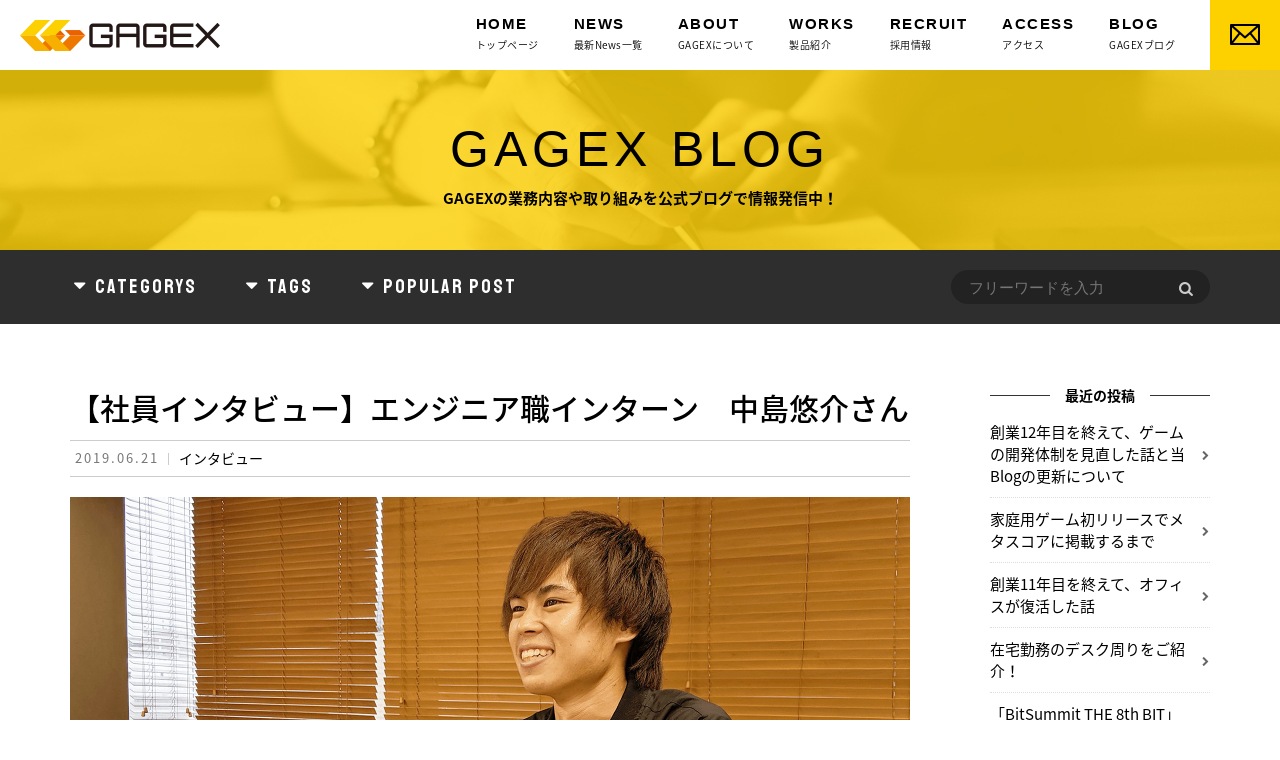

--- FILE ---
content_type: text/html; charset=UTF-8
request_url: https://www.gagex.co.jp/gagex-blog/?p=643
body_size: 38583
content:
<!DOCTYPE html>
<html lang="ja">
<head>
<meta charset="UTF-8">
<meta http-equiv="X-UA-Compatible" content="IE=edge"/>
<meta name="viewport" content="width=1024"><title>【社員インタビュー】エンジニア職インターン　中島悠介さん GAGEX BLOG | GAGEX</title>
<meta name="format-detection" content="telephone=no,address=no,email=no">
<meta name="description" content="「おもしろい」を100年先まで。大手ゲームメーカーから独立した2名が立ち上げた株式会社GAGEX">
<meta name="keywords" content="GAGEX,ゲーム,アプリ">
<link rel="icon" href="/common/img/favicon.ico">
<link rel="apple-touch-icon" href="/common/img/icon.png">
<link rel="stylesheet" href="//fonts.googleapis.com/earlyaccess/notosansjapanese.css">
<link rel="stylesheet" href="/common/css/common.css">
<link href="https://fonts.googleapis.com/css?family=Fredoka+One|Righteous|Staatliches" rel="stylesheet">
<link rel="stylesheet" href="/common/css/blog/style.css">
<script src="https://ajax.googleapis.com/ajax/libs/jquery/2.1.4/jquery.min.js"></script>
<!-- Google Analytics TAG start -->
<script async src="https://www.googletagmanager.com/gtag/js?id=UA-118271480-1"></script>
<script>
  window.dataLayer = window.dataLayer || [];
  function gtag(){dataLayer.push(arguments);}
  gtag('js', new Date());

  gtag('config', 'UA-118271480-1');
</script>
<!-- Google Analytics TAG end -->
<link rel='dns-prefetch' href='//s.w.org' />
<link rel='stylesheet' id='addtoany-css'  href='https://www.gagex.co.jp/gagex-blog/wp-content/plugins/add-to-any/addtoany.min.css?ver=1.15' type='text/css' media='all' />
<link rel='stylesheet' id='enlighter-local-css'  href='https://www.gagex.co.jp/gagex-blog/wp-content/plugins/enlighter/resources/EnlighterJS.min.css?ver=3.9.0' type='text/css' media='all' />
<script type='text/javascript' src='https://www.gagex.co.jp/gagex-blog/wp-includes/js/jquery/jquery.js?ver=1.12.4'></script>
<script type='text/javascript' src='https://www.gagex.co.jp/gagex-blog/wp-includes/js/jquery/jquery-migrate.min.js?ver=1.4.1'></script>
<script type='text/javascript' src='https://www.gagex.co.jp/gagex-blog/wp-content/plugins/add-to-any/addtoany.min.js?ver=1.1'></script>
<script type='text/javascript' src='https://www.gagex.co.jp/gagex-blog/wp-content/plugins/enlighter/resources/mootools-core-yc.js?ver=3.9.0'></script>
<script type='text/javascript' src='https://www.gagex.co.jp/gagex-blog/wp-content/plugins/enlighter/resources/EnlighterJS.min.js?ver=3.9.0'></script>
<link rel='https://api.w.org/' href='https://www.gagex.co.jp/gagex-blog/index.php?rest_route=/' />
<link rel="canonical" href="https://www.gagex.co.jp/gagex-blog/?p=643" />
<link rel="alternate" type="application/json+oembed" href="https://www.gagex.co.jp/gagex-blog/index.php?rest_route=%2Foembed%2F1.0%2Fembed&#038;url=https%3A%2F%2Fwww.gagex.co.jp%2Fgagex-blog%2F%3Fp%3D643" />
<link rel="alternate" type="text/xml+oembed" href="https://www.gagex.co.jp/gagex-blog/index.php?rest_route=%2Foembed%2F1.0%2Fembed&#038;url=https%3A%2F%2Fwww.gagex.co.jp%2Fgagex-blog%2F%3Fp%3D643&#038;format=xml" />

<script data-cfasync="false">
window.a2a_config=window.a2a_config||{};a2a_config.callbacks=[];a2a_config.overlays=[];a2a_config.templates={};a2a_localize = {
	Share: "共有",
	Save: "ブックマーク",
	Subscribe: "購読",
	Email: "メール",
	Bookmark: "ブックマーク",
	ShowAll: "すべて表示する",
	ShowLess: "小さく表示する",
	FindServices: "サービスを探す",
	FindAnyServiceToAddTo: "追加するサービスを今すぐ探す",
	PoweredBy: "Powered by",
	ShareViaEmail: "メールでシェアする",
	SubscribeViaEmail: "メールで購読する",
	BookmarkInYourBrowser: "ブラウザにブックマーク",
	BookmarkInstructions: "このページをブックマークするには、 Ctrl+D または \u2318+D を押下。",
	AddToYourFavorites: "お気に入りに追加",
	SendFromWebOrProgram: "任意のメールアドレスまたはメールプログラムから送信",
	EmailProgram: "メールプログラム",
	More: "詳細&#8230;",
	ThanksForSharing: "Thanks for sharing!",
	ThanksForFollowing: "Thanks for following!"
};

(function(d,s,a,b){a=d.createElement(s);b=d.getElementsByTagName(s)[0];a.async=1;a.src="https://static.addtoany.com/menu/page.js";b.parentNode.insertBefore(a,b);})(document,"script");
</script>
<script type="text/javascript">/* <![CDATA[ */EnlighterJS_Config = {"selector":{"block":"pre.EnlighterJSRAW","inline":"code.EnlighterJSRAW"},"language":"generic","theme":"classic","indent":2,"hover":"hoverEnabled","showLinenumbers":true,"rawButton":false,"infoButton":false,"windowButton":true,"rawcodeDoubleclick":false,"grouping":true,"cryptex":{"enabled":false,"email":"mail@example.tld"}};!function(){var a=function(a){var b="Enlighter Error: ";console.error?console.error(b+a):console.log&&console.log(b+a)};return window.addEvent?"undefined"==typeof EnlighterJS?void a("Javascript Resources not loaded yet!"):"undefined"==typeof EnlighterJS_Config?void a("Configuration not loaded yet!"):void window.addEvent("domready",function(){EnlighterJS.Util.Init(EnlighterJS_Config.selector.block,EnlighterJS_Config.selector.inline,EnlighterJS_Config)}):void a("MooTools Framework not loaded yet!")}();;/* ]]> */</script><script type='text/javascript' src='https://www.gagex.co.jp/gagex-blog/wp-includes/js/wp-embed.min.js'></script>
</head>
<body>
<div id="barba-wrapper">

<!-- #container -->
<div id="container" class="barba-container">

<!-- header -->
<header>
<p id="headerLogo"><a href="/"><img src="/common/img/haeder_logo.png" alt="GAGEX" /></a></p>
<nav id="globalNav">
<ul>
<li><a href="/">HOME<span>トップページ</span></a></li>
<li><a href="/news/">NEWS<span>最新News一覧</span></a></li>
<li><a href="/about/">ABOUT<span>GAGEXについて</span></a></li>
<li><a href="/works/">WORKS<span>製品紹介</span></a></li>
<li><a href="/recruit/">RECRUIT<span>採用情報</span></a></li>
<li><a href="/access/">ACCESS<span>アクセス</span></a></li>
<li><a href="/gagex-blog/">BLOG<span>GAGEXブログ</span></a></li>
</ul>
<p id="contact"><a href="/contact/">お問い合わせ</a></p>
<p id="Navbtn"><a class="menu-trigger" href="#"><span></span><span></span><span></span></a></p>
</nav>
</header>
<!-- /header --><!-- Load Facebook SDK for JavaScript -->
<div id="fb-root"></div>
<script async defer src="https://connect.facebook.net/ja_JP/sdk.js#xfbml=1&version=v3.2"></script>
  
<article id="content" class="blog detail">

<!-- #mainvisual -->
<section id="blog-mainvisual">
<div class="inner">
<h1><span>GAGEX BLOG</span></h1>
<p>GAGEXの業務内容や取り組みを公式ブログで情報発信中！</p>
</div>
</section>
<!-- /#mainvisual -->

<div id="topMenu">
<div class="inner">
<p class="Blog_Menu">Blog_Menu</p>
<div class="menuArea">
<ul class="categoryNav">
<li>
<a href="#">Categorys</a>
<div class="megamenu">
<div class="menu_inner">
<ul class="menulist category">
<li><a href="https://www.gagex.co.jp/gagex-blog/?cat=1 ">その他</a> </li> <li><a href="https://www.gagex.co.jp/gagex-blog/?cat=9 ">社長ブログ</a> </li> <li><a href="https://www.gagex.co.jp/gagex-blog/?cat=12 ">会社案内</a> </li> <li><a href="https://www.gagex.co.jp/gagex-blog/?cat=13 ">イベント</a> </li> <li><a href="https://www.gagex.co.jp/gagex-blog/?cat=10 ">アート</a> </li> <li><a href="https://www.gagex.co.jp/gagex-blog/?cat=32 ">マーケティング</a> </li> <li><a href="https://www.gagex.co.jp/gagex-blog/?cat=30 ">採用</a> </li> <li><a href="https://www.gagex.co.jp/gagex-blog/?cat=11 ">エンジニアリング</a> </li> <li><a href="https://www.gagex.co.jp/gagex-blog/?cat=23 ">ビジネス</a> </li> <li><a href="https://www.gagex.co.jp/gagex-blog/?cat=19 ">インタビュー</a> </li> <li><a href="https://www.gagex.co.jp/gagex-blog/?cat=33 ">作品紹介</a> </li> </ul>
</div>
</div>
</li>
<li>
<a href="#">Tags</a>
<div class="megamenu">
<div class="menu_inner">
<ul class="menulist">
<li><a href="https://www.gagex.co.jp/gagex-blog/?tag=ad">ad</a></li><li><a href="https://www.gagex.co.jp/gagex-blog/?tag=art">art</a></li><li><a href="https://www.gagex.co.jp/gagex-blog/?tag=bitsummit">bitsummit</a></li><li><a href="https://www.gagex.co.jp/gagex-blog/?tag=event">event</a></li><li><a href="https://www.gagex.co.jp/gagex-blog/?tag=localize">localize</a></li><li><a href="https://www.gagex.co.jp/gagex-blog/?tag=lookingglass">LookingGlass</a></li><li><a href="https://www.gagex.co.jp/gagex-blog/?tag=slack">slack</a></li><li><a href="https://www.gagex.co.jp/gagex-blog/?tag=unity">Unity</a></li><li><a href="https://www.gagex.co.jp/gagex-blog/?tag=voxel">Voxel</a></li><li><a href="https://www.gagex.co.jp/gagex-blog/?tag=%e5%bf%98%e3%82%8c%e3%81%aa%e3%81%84%e3%81%a7%e3%80%81%e3%81%8a%e3%81%a8%e3%81%aa%e3%81%ab%e3%81%aa%e3%81%a3%e3%81%a6%e3%82%82%e3%80%82">忘れないで、おとなになっても。</a></li></ul>
</div>
</div>
</li>
<li>
<a href="#">popular post</a>
<div class="megamenu">
<div class="menu_inner">
<div class="popularBox">
<a href="https://www.gagex.co.jp/gagex-blog/?p=2251" class="item">
<dl>
<dt><img src="https://www.gagex.co.jp/gagex-blog/wp-content/uploads/sites/2/2020/09/jinro1-1.png" alt="zoomでリモート人狼をやってみた" /></dt>
<dd>
<p class="title">zoomでリモート人狼をやってみた</p>
</dd>
</dl>
</a>
<a href="https://www.gagex.co.jp/gagex-blog/?p=222" class="item">
<dl>
<dt><img src="https://www.gagex.co.jp/gagex-blog/wp-content/uploads/sites/2/2019/03/art_blog1.png" alt="【第1回Voxelアート】MagicaVoxelとは？ 動画でも紹介！" /></dt>
<dd>
<p class="title">【第1回Voxelアート】MagicaVoxelとは？ 動画でも紹介！</p>
</dd>
</dl>
</a>
<a href="https://www.gagex.co.jp/gagex-blog/?p=2644" class="item">
<dl>
<dt><img src="https://www.gagex.co.jp/gagex-blog/wp-content/uploads/sites/2/2021/05/eyecatch_shachoblog3.jpg" alt="創業12年目を終えて、ゲームの開発体制を見直した話と当Blogの更新について" /></dt>
<dd>
<p class="title">創業12年目を終えて、ゲームの開発体制を見直した話と当Blogの更新について</p>
</dd>
</dl>
</a>
<a href="https://www.gagex.co.jp/gagex-blog/?p=1912" class="item">
<dl>
<dt><img src="https://www.gagex.co.jp/gagex-blog/wp-content/uploads/sites/2/2020/04/samune2.png" alt="Weiboを使って情報発信してみよう！～投稿編～" /></dt>
<dd>
<p class="title">Weiboを使って情報発信してみよう！～投稿編～</p>
</dd>
</dl>
</a>
<a href="https://www.gagex.co.jp/gagex-blog/?p=379" class="item">
<dl>
<dt><img src="https://www.gagex.co.jp/gagex-blog/wp-content/uploads/sites/2/2019/04/サムネ.jpg" alt="「BitSummit 7 Spirits」参加決定!!＆GAGEX新作ゲーム情報" /></dt>
<dd>
<p class="title">「BitSummit 7 Spirits」参加決定!!＆GAGEX新作ゲーム情報</p>
</dd>
</dl>
</a>
<a href="https://www.gagex.co.jp/gagex-blog/?p=486" class="item">
<dl>
<dt><img src="https://www.gagex.co.jp/gagex-blog/wp-content/uploads/sites/2/2019/03/d5713-39-122355-7.jpg" alt="３分でわかるGAGEXのアプリ事業" /></dt>
<dd>
<p class="title">３分でわかるGAGEXのアプリ事業</p>
</dd>
</dl>
</a>
<a href="https://www.gagex.co.jp/gagex-blog/?p=2562" class="item">
<dl>
<dt><img src="https://www.gagex.co.jp/gagex-blog/wp-content/uploads/sites/2/2022/04/66eb19968c0f0a9f073bdf7f2355b5a2.png" alt="家庭用ゲーム初リリースでメタスコアに掲載するまで" /></dt>
<dd>
<p class="title">家庭用ゲーム初リリースでメタスコアに掲載するまで</p>
</dd>
</dl>
</a>
<a href="https://www.gagex.co.jp/gagex-blog/?p=424" class="item">
<dl>
<dt><img src="https://www.gagex.co.jp/gagex-blog/wp-content/uploads/sites/2/2019/05/bitsummit_lookingglass.jpg" alt="イベント展示におすすめ！　裸眼で3D映像を楽しめる「Looking Glass」" /></dt>
<dd>
<p class="title">イベント展示におすすめ！　裸眼で3D映像を楽しめる「Looking Glass」</p>
</dd>
</dl>
</a>
<a href="https://www.gagex.co.jp/gagex-blog/?p=171" class="item">
<dl>
<dt><img src="https://www.gagex.co.jp/gagex-blog/wp-content/uploads/sites/2/2019/03/shacho_blog.jpg" alt="公式ブログ始めます。～顔の見える経営を目指して～" /></dt>
<dd>
<p class="title">公式ブログ始めます。～顔の見える経営を目指して～</p>
</dd>
</dl>
</a>
<a href="https://www.gagex.co.jp/gagex-blog/?p=744" class="item">
<dl>
<dt><img src="https://www.gagex.co.jp/gagex-blog/wp-content/uploads/sites/2/2019/07/figure_eyecatch.jpg" alt="誰でも簡単にできる！3Dプリントでフィギュアを作ってみよう（前編）" /></dt>
<dd>
<p class="title">誰でも簡単にできる！3Dプリントでフィギュアを作ってみよう（前編）</p>
</dd>
</dl>
</a>
</div>
</div>
</div>
</li>
</ul>

<div class="otherBox">
<form role="search" method="get" id="searchform" action="/gagex-blog/">
<div class="searchArea">
<input id="sbox2"  id="s" name="s" type="text" placeholder="フリーワードを入力"/>
<button type="submit" id="sbtn2"><i class="icon-search"></i></button>
</div>
</form>
<ul class="social-nav">
<li class="social-nav-facebook social-nav-item"><a href="https://www.facebook.com/wptcd" target="_blank"></a></li>
<li class="social-nav-twitter social-nav-item"><a href="http://twitter.com/designplus1" target="_blank"></a></li>
<li class="social-nav-rss social-nav-item"><a href="https://design-plus1.com/tcd-w/feed" target="_blank"></a></li>
</ul>
</div>
</div>
</div>
</div>
<div id="wrap">
<section id="detail_wrap">
<div class="wrap">

<!-- main -->
<section id="main">
<h1><span>【社員インタビュー】エンジニア職インターン　中島悠介さん</span></h1>
<div class="dataArea">
<p class="data">2019.06.21</p>
<ul class="post-categories">
	<li><a href="https://www.gagex.co.jp/gagex-blog/?cat=19" rel="category">インタビュー</a></li></ul></div>

<p class="img"><img src="https://www.gagex.co.jp/gagex-blog/wp-content/uploads/sites/2/2019/06/nakajima_eyecatch.jpg" alt="【社員インタビュー】エンジニア職インターン　中島悠介さん" /></p>

<div id="blog_content">
<div class="addtoany_share_save_container addtoany_content addtoany_content_top"><div class="a2a_kit a2a_kit_size_28 addtoany_list" data-a2a-url="https://www.gagex.co.jp/gagex-blog/?p=643" data-a2a-title="【社員インタビュー】エンジニア職インターン　中島悠介さん"><a class="a2a_button_facebook" href="https://www.addtoany.com/add_to/facebook?linkurl=https%3A%2F%2Fwww.gagex.co.jp%2Fgagex-blog%2F%3Fp%3D643&amp;linkname=%E3%80%90%E7%A4%BE%E5%93%A1%E3%82%A4%E3%83%B3%E3%82%BF%E3%83%93%E3%83%A5%E3%83%BC%E3%80%91%E3%82%A8%E3%83%B3%E3%82%B8%E3%83%8B%E3%82%A2%E8%81%B7%E3%82%A4%E3%83%B3%E3%82%BF%E3%83%BC%E3%83%B3%E3%80%80%E4%B8%AD%E5%B3%B6%E6%82%A0%E4%BB%8B%E3%81%95%E3%82%93" title="Facebook" rel="nofollow noopener" target="_blank"></a><a class="a2a_button_twitter" href="https://www.addtoany.com/add_to/twitter?linkurl=https%3A%2F%2Fwww.gagex.co.jp%2Fgagex-blog%2F%3Fp%3D643&amp;linkname=%E3%80%90%E7%A4%BE%E5%93%A1%E3%82%A4%E3%83%B3%E3%82%BF%E3%83%93%E3%83%A5%E3%83%BC%E3%80%91%E3%82%A8%E3%83%B3%E3%82%B8%E3%83%8B%E3%82%A2%E8%81%B7%E3%82%A4%E3%83%B3%E3%82%BF%E3%83%BC%E3%83%B3%E3%80%80%E4%B8%AD%E5%B3%B6%E6%82%A0%E4%BB%8B%E3%81%95%E3%82%93" title="Twitter" rel="nofollow noopener" target="_blank"></a><a class="a2a_button_hatena" href="https://www.addtoany.com/add_to/hatena?linkurl=https%3A%2F%2Fwww.gagex.co.jp%2Fgagex-blog%2F%3Fp%3D643&amp;linkname=%E3%80%90%E7%A4%BE%E5%93%A1%E3%82%A4%E3%83%B3%E3%82%BF%E3%83%93%E3%83%A5%E3%83%BC%E3%80%91%E3%82%A8%E3%83%B3%E3%82%B8%E3%83%8B%E3%82%A2%E8%81%B7%E3%82%A4%E3%83%B3%E3%82%BF%E3%83%BC%E3%83%B3%E3%80%80%E4%B8%AD%E5%B3%B6%E6%82%A0%E4%BB%8B%E3%81%95%E3%82%93" title="Hatena" rel="nofollow noopener" target="_blank"></a><a class="a2a_button_facebook_like addtoany_special_service" data-href="https://www.gagex.co.jp/gagex-blog/?p=643"></a></div></div><p>こんにちは。マッチョさんです。</p>
<p>先日インディーゲームイベント「BitSummit 7 Sprits」が京都にて行われたのですが、</p>
<p>そのイベントでGAGEXブースを盛り上げるために大活躍してくれた</p>
<p>とあるエンジニアがいます。</p>
<p>社員インタビュー第二弾、今回はインターン生で<span style="background-color: #ffff00;">エンジニア職</span>として働く</p>
<p>中島悠介（なかじま ゆうすけ）さんです。</p>
<p>&nbsp;</p>
<h2>エンジニアとして新作ゲームを開発中！</h2>
<h3>Q. 自己紹介と業務内容について教えてください</h3>
<p><span style="font-weight: 400;">　</span>インターン生の中島悠介です。筑波大学大学院システム情報工学研究科コンピュータサイエンス専攻の修士1年に在籍しています。私生活ではUnityを使用して個人的にアプリやゲームを制作しています。Unityでの開発で気づいたことや問題の解決方法などを<span style="text-decoration: underline;"><span style="color: #3366ff;"><a style="color: #3366ff; text-decoration: underline;" href="http://unity-yuji.xyz/"><span style="color: #3366ff; text-decoration: underline;">個人ブログ</span></a></span></span>で公開していますので、よかったらご覧ください。</p>
<p><span style="font-weight: 400;">　</span>インターンの職種はエンジニアです。UnityとC#を使用してプログラミングして、ゲームの処理を実装したりバグ修正を行っています。</p>
<p>&nbsp;</p>
<h2>Unityを使えるインターンを見つけた！</h2>
<h3>Q. GAGEXにエンジニア職として応募したきっかけは？</h3>
<p><span style="font-weight: 400;">　</span>インターン先を探していたときに、インターン募集サイトでGAGEXを見つけました。もともと個人活動をする際にUnityを使用していたので、実際にUnityで仕事ができたらいいなと思い応募しました。募集サイトに載っていたオフィスの写真が綺麗だったのも印象的でした。</p>
<p><span style="font-weight: 400;">　</span>実はデザインにも興味があり、デザイナーの募集も気になっていました。ですが自分はプログラミングの方が好きで経験もあるので、エンジニア職に応募することにしました。</p>
<p><img class="alignnone size-large wp-image-679" src="https://www.gagex.co.jp/gagex-blog/wp-content/uploads/sites/2/2019/06/nakajima_photo2_2-1024x768.jpg" alt="" width="1024" height="768" srcset="https://www.gagex.co.jp/gagex-blog/wp-content/uploads/sites/2/2019/06/nakajima_photo2_2-1024x768.jpg 1024w, https://www.gagex.co.jp/gagex-blog/wp-content/uploads/sites/2/2019/06/nakajima_photo2_2-300x225.jpg 300w, https://www.gagex.co.jp/gagex-blog/wp-content/uploads/sites/2/2019/06/nakajima_photo2_2-768x576.jpg 768w" sizes="(max-width: 1024px) 100vw, 1024px" /></p>
<p><strong>エンジニアの先輩のサポートを受けながら二人三脚で開発</strong></p>
<p>&nbsp;</p>
<h2>新しいことに触れる機会が増えた！</h2>
<h3>Q. 入社前に何か不安はありましたか？</h3>
<p><span style="font-weight: 400;">　</span>特にありませんでした。Unityに関しては触れたことのない分野もあるだろうとは思いましたが、そんなに不安に感じることはなかったですね。</p>
<h3>Q. 入社後に感じたことはありますか？</h3>
<p><span style="font-weight: 400;">　</span>もともとUnityが好きだったので、それを使って仕事ができるのはとてもいいなと思いました。楽しいし、自分のやりたいこともできるからです。</p>
<p><span style="font-weight: 400;">　</span>また、1人でゲームを作っていた時とは違いプロジェクトの規模が大きいので、今まで使ったことのない機能などを知る機会が増えました。「BitSummit 7 spirits」でも、GAGEXブースで使用した<span style="color: #3366ff;"><a style="color: #3366ff;" href="https://www.gagex.co.jp/gagex-blog/?p=424">Looking Glass</a></span>とリープモーションを用いた展示物の作成は楽しかったです。僕が担当したのはリープモーションで、主に動きの制御をしました。個人的に気になっていた他社のゲームを実際にイベントで見ることができて、BitSummitに参加できたことはとても貴重な経験になりました。</p>
<p>&nbsp;</p>
<h2>プロジェクトメンバーの一員としてやっていくということ</h2>
<h3>Q. 入社して身についたスキルや知識は何でしょうか？</h3>
<p><span style="font-weight: 400;">　</span>プログラムを書くときに、読みやすく、理解しやすいコードを書くようになりました。コードを見た他の方がわかりやすいように意識して考えるようになったんです。今までは自分1人だったのでそこまでルールに則って書いてはいませんでしたが、会社に入ってからは先輩に教えてもらったり自分で知識をつけたりしながら、既存のコードに合わせて書けるようになりました。</p>
<p><span style="font-weight: 400;">　</span>また自分でできることが増えました。1人だとやれることや知識に限界がありましたが、GAGEXで働いていると自分の知らない機能などにも触れることができ、知識を増やすことに繋がりました。</p>
<p><img class="alignnone size-large wp-image-654" src="https://www.gagex.co.jp/gagex-blog/wp-content/uploads/sites/2/2019/06/nakajima_photo1-1024x768.jpg" alt="" width="1024" height="768" srcset="https://www.gagex.co.jp/gagex-blog/wp-content/uploads/sites/2/2019/06/nakajima_photo1-1024x768.jpg 1024w, https://www.gagex.co.jp/gagex-blog/wp-content/uploads/sites/2/2019/06/nakajima_photo1-300x225.jpg 300w, https://www.gagex.co.jp/gagex-blog/wp-content/uploads/sites/2/2019/06/nakajima_photo1-768x576.jpg 768w" sizes="(max-width: 1024px) 100vw, 1024px" /></p>
<p><strong>「会社が墨田区にあるので、東京に来る機会が増えた。また、東京に住む友達とも遊べるようになった！」とのこと</strong></p>
<h3>Q. 今後やってみたいことなどはありますか？</h3>
<p><span style="font-weight: 400;">　</span>今携わっているプロジェクトは参加時期が開発の後半でしたので、今度はゲームの企画時点など、プロジェクトの初めの頃からぜひ参加したいです。</p>
<p><span style="font-weight: 400;">　</span>あとはデザイン系にも興味があります。VoxelやUI制作とかをやってみたいですね。特にUIを作ることが好きなので、挑戦する機会があればGAGEXでもやってみたいと考えています。色彩を扱うのが好きで色彩検定を取得したりしているくらい、実はデザイン系も好きなんですよ。</p>
<p>&nbsp;</p>
<h2>スポーツや音楽は自分の人生の糧</h2>
<h3>Q. プライベートについて少しだけ</h3>
<p><span style="font-weight: 400;">　</span>大学院ではテニスサークルに所属しているので、普段はテニスをしたりサークルの友達と遊んだりしています。スポーツ全般が好きですね。あとはギターを弾いたり、ライブやフェスに行ったり。月に2回のペースで友達とライブに行っています（笑）。音楽やスポーツなど趣味が多方面なので、様々な人と話が合いやすいなと思います。</p>
<h3>Q. 大切にしている言葉はありますか？</h3>
<p><span style="font-weight: 400;">　</span>「大丈夫」という言葉が好きです。失敗したり落ち込んだりしたときはとりあえず大丈夫だと思うこと。そこから立て直して考える。それが非常に大事なことだと考えていて、自分にとってのモットーでもあります。また、他の人が落ちこんでいるときには相手を励ますために大丈夫という言葉をかけるようにしています。大丈夫という言葉は相手に気持ちが伝わりやすいので。</p>
<p>&nbsp;</p>
<h2>１日のスケジュール例</h2>
<p><span style="color: #99ccff;">11:00</span>　出社</p>
<p><span style="color: #99ccff;">11:20</span>　メールチェック、1日の業務内容を確認</p>
<p><span style="color: #99ccff;">11:30</span>　デイリースクラム</p>
<p><span style="color: #99ccff;">11:35</span>　開発（エンジニア）</p>
<p><span style="color: #99ccff;">14:00</span>　昼食・休憩</p>
<p><span style="color: #99ccff;">14:45</span>　開発</p>
<p><span style="color: #99ccff;">18:20</span>　1日の業務内容を振り返り</p>
<p><span style="color: #99ccff;">18:30</span>　退社</p>
<p>&nbsp;</p>
<p>&nbsp;</p>
<p>マッチョさんの言葉：</p>
<p>中島さんインタビューありがとうございました。</p>
<p>エンジニアのインターン生として、業務内容や実際に経験して得たことなどを</p>
<p>お話ししていただきました。</p>
<p>中島さんは個人のブログでもエンジニアリングに関することを発信しています。</p>
<p>興味がある方はぜひ見てみてくださいね。</p>
<p><strong><span style="color: #000000;">「ゆーじのUnity開発日記」</span></strong></p>
<p><span style="text-decoration: underline;"><span style="color: #3366ff;"><a style="color: #3366ff; text-decoration: underline;" href="http://unity-yuji.xyz/">http://unity-yuji.xyz/</a></span></span></p>
<p>&nbsp;</p>
<p>さて、今回のインタビューもエンジニア職のインターンを検討されている方のお役に立てたでしょうか？</p>
<p>ただいまGAGEXではエンジニアの他、多数の職種でインターンを募集しております。</p>
<p>インターンとして働いてみたいという方はぜひ<strong><span style="color: #0000ff;"><a style="color: #0000ff;" href="https://01intern.com/corporation/93"><span style="text-decoration: underline;"><span style="color: #3366ff; text-decoration: underline;">こちら</span></span></a></span></strong>から応募してみてくださいね。</p>
<p>それでは次回のインタビュー記事をお楽しみに！</p>
<div class="addtoany_share_save_container addtoany_content addtoany_content_bottom"><div class="a2a_kit a2a_kit_size_28 addtoany_list" data-a2a-url="https://www.gagex.co.jp/gagex-blog/?p=643" data-a2a-title="【社員インタビュー】エンジニア職インターン　中島悠介さん"><a class="a2a_button_facebook" href="https://www.addtoany.com/add_to/facebook?linkurl=https%3A%2F%2Fwww.gagex.co.jp%2Fgagex-blog%2F%3Fp%3D643&amp;linkname=%E3%80%90%E7%A4%BE%E5%93%A1%E3%82%A4%E3%83%B3%E3%82%BF%E3%83%93%E3%83%A5%E3%83%BC%E3%80%91%E3%82%A8%E3%83%B3%E3%82%B8%E3%83%8B%E3%82%A2%E8%81%B7%E3%82%A4%E3%83%B3%E3%82%BF%E3%83%BC%E3%83%B3%E3%80%80%E4%B8%AD%E5%B3%B6%E6%82%A0%E4%BB%8B%E3%81%95%E3%82%93" title="Facebook" rel="nofollow noopener" target="_blank"></a><a class="a2a_button_twitter" href="https://www.addtoany.com/add_to/twitter?linkurl=https%3A%2F%2Fwww.gagex.co.jp%2Fgagex-blog%2F%3Fp%3D643&amp;linkname=%E3%80%90%E7%A4%BE%E5%93%A1%E3%82%A4%E3%83%B3%E3%82%BF%E3%83%93%E3%83%A5%E3%83%BC%E3%80%91%E3%82%A8%E3%83%B3%E3%82%B8%E3%83%8B%E3%82%A2%E8%81%B7%E3%82%A4%E3%83%B3%E3%82%BF%E3%83%BC%E3%83%B3%E3%80%80%E4%B8%AD%E5%B3%B6%E6%82%A0%E4%BB%8B%E3%81%95%E3%82%93" title="Twitter" rel="nofollow noopener" target="_blank"></a><a class="a2a_button_hatena" href="https://www.addtoany.com/add_to/hatena?linkurl=https%3A%2F%2Fwww.gagex.co.jp%2Fgagex-blog%2F%3Fp%3D643&amp;linkname=%E3%80%90%E7%A4%BE%E5%93%A1%E3%82%A4%E3%83%B3%E3%82%BF%E3%83%93%E3%83%A5%E3%83%BC%E3%80%91%E3%82%A8%E3%83%B3%E3%82%B8%E3%83%8B%E3%82%A2%E8%81%B7%E3%82%A4%E3%83%B3%E3%82%BF%E3%83%BC%E3%83%B3%E3%80%80%E4%B8%AD%E5%B3%B6%E6%82%A0%E4%BB%8B%E3%81%95%E3%82%93" title="Hatena" rel="nofollow noopener" target="_blank"></a><a class="a2a_button_facebook_like addtoany_special_service" data-href="https://www.gagex.co.jp/gagex-blog/?p=643"></a></div></div></div>

  <div class="old-post-message">
    <p>この記事は1年以上前の記事で内容が古くなっている場合があります。</p>
  </div>
  <!-- tagbox -->
<ul class="tags-links"><li>タグ：</li><li><a href="https://www.gagex.co.jp/gagex-blog/?tag=unity" rel="tag">Unity</a></li></ul><!-- //tagbox -->


<!-- writer_box -->
<div class="writer_box">
<p class="img_icon"><img src="https://www.gagex.co.jp/gagex-blog/wp-content/uploads/sites/2/2019/04/IMG_6857-150x150.jpeg" width="150" height="150" alt="マッチョさん" class="avatar avatar-150 wp-user-avatar wp-user-avatar-150 alignnone photo" /></p>
<div class="more">
<p class="name">マッチョさん</p>
<p class="description">デザイナーのマッチョさんです。<br />
<br />
好きなものはマッチョとラテン圏の音楽。<br />
海外のコンテンツが大好きです♪</p>
<div class="sns_link">
<ul class="writer_link">
<li><a href="https://www.gagex.co.jp/gagex-blog/?author=10">この人の記事一覧</a></li>
</ul>
</div>
</div>
</div>
<!-- //writer_box END -->




</section>
<!-- //main -->

<!-- side -->
<section id="side">
<div class="inner">
		<div class="widget-container">		<h2><span>最近の投稿</span></h2>		<ul>
											<li>
					<a href="https://www.gagex.co.jp/gagex-blog/?p=2644">創業12年目を終えて、ゲームの開発体制を見直した話と当Blogの更新について</a>
									</li>
											<li>
					<a href="https://www.gagex.co.jp/gagex-blog/?p=2562">家庭用ゲーム初リリースでメタスコアに掲載するまで</a>
									</li>
											<li>
					<a href="https://www.gagex.co.jp/gagex-blog/?p=2549">創業11年目を終えて、オフィスが復活した話</a>
									</li>
											<li>
					<a href="https://www.gagex.co.jp/gagex-blog/?p=2511">在宅勤務のデスク周りをご紹介！</a>
									</li>
											<li>
					<a href="https://www.gagex.co.jp/gagex-blog/?p=2471">「BitSummit THE 8th BIT」出展 ＆ 「忘れないで、おとなになっても。」がNintendo Switchに登場！</a>
									</li>
					</ul>
		</div><div class="widget-container"><h2><span>アーカイブ</span></h2>		<ul>
			<li><a href='https://www.gagex.co.jp/gagex-blog/?m=202212'>2022年12月</a></li>
	<li><a href='https://www.gagex.co.jp/gagex-blog/?m=202204'>2022年4月</a></li>
	<li><a href='https://www.gagex.co.jp/gagex-blog/?m=202202'>2022年2月</a></li>
	<li><a href='https://www.gagex.co.jp/gagex-blog/?m=202111'>2021年11月</a></li>
	<li><a href='https://www.gagex.co.jp/gagex-blog/?m=202109'>2021年9月</a></li>
	<li><a href='https://www.gagex.co.jp/gagex-blog/?m=202107'>2021年7月</a></li>
	<li><a href='https://www.gagex.co.jp/gagex-blog/?m=202106'>2021年6月</a></li>
	<li><a href='https://www.gagex.co.jp/gagex-blog/?m=202104'>2021年4月</a></li>
	<li><a href='https://www.gagex.co.jp/gagex-blog/?m=202103'>2021年3月</a></li>
	<li><a href='https://www.gagex.co.jp/gagex-blog/?m=202102'>2021年2月</a></li>
	<li><a href='https://www.gagex.co.jp/gagex-blog/?m=202101'>2021年1月</a></li>
	<li><a href='https://www.gagex.co.jp/gagex-blog/?m=202012'>2020年12月</a></li>
	<li><a href='https://www.gagex.co.jp/gagex-blog/?m=202011'>2020年11月</a></li>
	<li><a href='https://www.gagex.co.jp/gagex-blog/?m=202010'>2020年10月</a></li>
	<li><a href='https://www.gagex.co.jp/gagex-blog/?m=202009'>2020年9月</a></li>
	<li><a href='https://www.gagex.co.jp/gagex-blog/?m=202008'>2020年8月</a></li>
	<li><a href='https://www.gagex.co.jp/gagex-blog/?m=202007'>2020年7月</a></li>
	<li><a href='https://www.gagex.co.jp/gagex-blog/?m=202006'>2020年6月</a></li>
	<li><a href='https://www.gagex.co.jp/gagex-blog/?m=202005'>2020年5月</a></li>
	<li><a href='https://www.gagex.co.jp/gagex-blog/?m=202004'>2020年4月</a></li>
	<li><a href='https://www.gagex.co.jp/gagex-blog/?m=202003'>2020年3月</a></li>
	<li><a href='https://www.gagex.co.jp/gagex-blog/?m=202002'>2020年2月</a></li>
	<li><a href='https://www.gagex.co.jp/gagex-blog/?m=202001'>2020年1月</a></li>
	<li><a href='https://www.gagex.co.jp/gagex-blog/?m=201912'>2019年12月</a></li>
	<li><a href='https://www.gagex.co.jp/gagex-blog/?m=201911'>2019年11月</a></li>
	<li><a href='https://www.gagex.co.jp/gagex-blog/?m=201910'>2019年10月</a></li>
	<li><a href='https://www.gagex.co.jp/gagex-blog/?m=201909'>2019年9月</a></li>
	<li><a href='https://www.gagex.co.jp/gagex-blog/?m=201908'>2019年8月</a></li>
	<li><a href='https://www.gagex.co.jp/gagex-blog/?m=201907'>2019年7月</a></li>
	<li><a href='https://www.gagex.co.jp/gagex-blog/?m=201906'>2019年6月</a></li>
	<li><a href='https://www.gagex.co.jp/gagex-blog/?m=201905'>2019年5月</a></li>
	<li><a href='https://www.gagex.co.jp/gagex-blog/?m=201904'>2019年4月</a></li>
		</ul>
		</div><div class="widget-container"><h2><span>カテゴリー</span></h2>		<ul>
	<li class="cat-item cat-item-10"><a href="https://www.gagex.co.jp/gagex-blog/?cat=10" >アート</a>
</li>
	<li class="cat-item cat-item-13"><a href="https://www.gagex.co.jp/gagex-blog/?cat=13" >イベント</a>
</li>
	<li class="cat-item cat-item-19"><a href="https://www.gagex.co.jp/gagex-blog/?cat=19" >インタビュー</a>
</li>
	<li class="cat-item cat-item-11"><a href="https://www.gagex.co.jp/gagex-blog/?cat=11" >エンジニアリング</a>
</li>
	<li class="cat-item cat-item-1"><a href="https://www.gagex.co.jp/gagex-blog/?cat=1" >その他</a>
</li>
	<li class="cat-item cat-item-23"><a href="https://www.gagex.co.jp/gagex-blog/?cat=23" >ビジネス</a>
</li>
	<li class="cat-item cat-item-32"><a href="https://www.gagex.co.jp/gagex-blog/?cat=32" >マーケティング</a>
</li>
	<li class="cat-item cat-item-12"><a href="https://www.gagex.co.jp/gagex-blog/?cat=12" >会社案内</a>
</li>
	<li class="cat-item cat-item-33"><a href="https://www.gagex.co.jp/gagex-blog/?cat=33" >作品紹介</a>
</li>
	<li class="cat-item cat-item-30"><a href="https://www.gagex.co.jp/gagex-blog/?cat=30" >採用</a>
</li>
	<li class="cat-item cat-item-9"><a href="https://www.gagex.co.jp/gagex-blog/?cat=9" >社長ブログ</a>
</li>
		</ul>
</div><div class="widget-container">
<h2><span>人気記事</span></h2>
<a href="https://www.gagex.co.jp/gagex-blog/?p=2251" class="item">
<dl class="popularlist">
<dt><img src="https://www.gagex.co.jp/gagex-blog/wp-content/uploads/sites/2/2020/09/jinro1-1.png" alt="zoomでリモート人狼をやってみた" /></dt>
<dd>zoomでリモート人狼をやってみた</dd>
</dl>
</a>
<a href="https://www.gagex.co.jp/gagex-blog/?p=222" class="item">
<dl class="popularlist">
<dt><img src="https://www.gagex.co.jp/gagex-blog/wp-content/uploads/sites/2/2019/03/art_blog1.png" alt="【第1回Voxelアート】MagicaVoxelとは？ 動画でも紹介！" /></dt>
<dd>【第1回Voxelアート】MagicaVoxelとは？ 動画でも紹介！</dd>
</dl>
</a>
<a href="https://www.gagex.co.jp/gagex-blog/?p=2644" class="item">
<dl class="popularlist">
<dt><img src="https://www.gagex.co.jp/gagex-blog/wp-content/uploads/sites/2/2021/05/eyecatch_shachoblog3.jpg" alt="創業12年目を終えて、ゲームの開発体制を見直した話と当Blogの更新について" /></dt>
<dd>創業12年目を終えて、ゲームの開発体制を見直した話と当Blogの更新について</dd>
</dl>
</a>
</div>
</div>
</section>
<!-- //side -->
</div>
</section>

</div>
</article>

<!-- footer -->
<footer>
<!--<p id="pagetop"><a href="#">ページの先頭へ</a></p>-->
<div class="inner">
<p id="footerLogo"><img src="/common/img/footer_logo.png" alt="GAGEX" /></p>
<dl class="footNav">
<dt>CONTENTS</dt>
<dd>
<ul>
<li><a href="/news/">最新News一覧</a></li>
<li><a href="/about/">GAGEXについて</a></li>
<li><a href="/works/">製品紹介</a></li>
<li><a href="/recruit/">採用情報</a></li>
<li><a href="/gagex-blog/">GAGEXブログ</a></li>
<li><a href="/access/">アクセス</a></li>
<li><a href="/privacy/">プライバシーポリシー</a></li>
<li><a href="/news/gagex%e5%8b%95%e7%94%bb%e9%85%8d%e4%bf%a1%e3%82%ac%e3%82%a4%e3%83%89%e3%83%a9%e3%82%a4%e3%83%b3%e3%81%ae%e3%81%94%e6%a1%88%e5%86%85//">動画配信ガイドライン</a></li>
</ul>
</dd>
</dl>
<dl class="footNav">
<dt>CONTACT</dt>
<dd>
<ul>
<li><a href="/contact/">問い合わせフォーム</a></li>
</ul>
</dd>
</dl>
<dl class="footNav">
<dt>FOLLOW US</dt>
<dd>
<ul>
<li><a href="https://www.facebook.com/%E6%A0%AA%E5%BC%8F%E4%BC%9A%E7%A4%BE-GAGEX-580478325403051/" target="_blank">facebook</a></li>
<li><a href="https://twitter.com/GAGEX_official" target="_blank">Twitter</a></li>
</ul>
</dd>
</dl>
</div>
<p id="copyright">Copyright © GAGEX All Rights Reserved.</p>
</footer>
<!-- /footer -->

</div>
<!-- /#container -->
</div>

<!-- #menu -->
<nav id="menu">
<div class="inner">
<h2>MENU</h2>
<ul>
<li><a href="/">HOME<span>トップページ</span></a></li>
<li><a href="/news/">NEWS<span>最新News一覧</span></a></li>
<li><a href="/about/">ABOUT<span>GAGEXについて</span></a></li>
<li><a href="/works/">WORKS<span>製品紹介</span></a></li>
<li><a href="/recruit/">RECRUIT<span>採用情報</span></a></li>
<li><a href="/gagex-blog/">BLOG<span>GAGEXブログ</span></a></li>
<li><a href="/access/">ACCESS<span>アクセス</span></a></li>
<li><a href="/contact/">CONTACT<span>お問い合わせ</span></a></li>
<li><a href="/privacy/">PRIVACY<span>プライバシーポリシー</span></a></li>
<li><a href="/news/gagex%e5%8b%95%e7%94%bb%e9%85%8d%e4%bf%a1%e3%82%ac%e3%82%a4%e3%83%89%e3%83%a9%e3%82%a4%e3%83%b3%e3%81%ae%e3%81%94%e6%a1%88%e5%86%85//">GUIDELINE<span>動画配信ガイドライン</span></a></li>
</ul>
<h2 class="followus">FOLLOW US</h2>
<ul>
<li><a href="https://www.facebook.com/%E6%A0%AA%E5%BC%8F%E4%BC%9A%E7%A4%BE-GAGEX-580478325403051/" target="_blank">facebook</a></li>
<li><a href="https://twitter.com/GAGEX_official" target="_blank">Twitter</a></li>
</ul>
</div>
</nav>
<!-- /#menu -->

<script src="https://ajax.googleapis.com/ajax/libs/jquery/2.1.4/jquery.min.js"></script>
<script src="/common/js/lib/jquery.easing.1.3.js"></script>
<script src="/common/js/common.js?ver=202601181811121115609326"></script>
<script src="/common/js/blog.js"></script></body>
</html>

--- FILE ---
content_type: text/css
request_url: https://www.gagex.co.jp/common/css/common.css
body_size: 28297
content:
@charset "UTF-8";@-webkit-keyframes example{100%{opacity:1;transform:translateY(0px)}}@keyframes example{100%{opacity:1;transform:translateY(0px)}}html,body,div,span,object,iframe,h1,h2,h3,h4,h5,h6,p,blockquote,pre,abbr,address,cite,code,del,dfn,em,img,ins,kbd,q,samp,small,strong,sub,sup,var,b,i,dl,dt,dd,ol,ul,li,fieldset,form,label,legend,table,caption,tbody,tfoot,thead,tr,th,td,article,aside,canvas,details,figcaption,figure,footer,header,hgroup,menu,nav,section,summary,time,mark,audio,video{margin:0;padding:0;border:0;outline:0;font-size:100%;vertical-align:baseline;background:transparent}body{line-height:1}article,aside,details,figcaption,figure,footer,header,hgroup,menu,nav,section{display:block}ul{list-style:none}blockquote,q{quotes:none}blockquote:before,blockquote:after,q:before,q:after{content:none}a{margin:0;padding:0;font-size:100%;vertical-align:baseline;background:transparent}ins{background-color:#ff9;color:#000;text-decoration:none}mark{background-color:#ff9;color:#000;font-style:italic;font-weight:bold}del{text-decoration:line-through}abbr[title],dfn[title]{border-bottom:1px dotted;cursor:help}table{border-collapse:collapse;border-spacing:0}hr{display:block;height:1px;border:0;border-top:1px solid #ccc;margin:1em 0;padding:0}input,select{vertical-align:middle}@media screen and (min-width: 768px){html{color:#000;font-size:62.5%;overflow-y:scroll}body{font-family:"Noto Sans Japanese","ヒラギノ角ゴ ProN W3","Hiragino Kaku Gothic ProN","メイリオ",Meiryo,"ＭＳ Ｐゴシック",sans-serif;font-size:180%;line-height:1.5;-webkit-text-size-adjust:100%}}@media screen and (max-width: 767px){html{color:#000;font-size:62.5%;font-size:calc(100vw / 32);overflow-y:scroll}body{font-family:"Noto Sans Japanese","ヒラギノ角ゴ ProN W3","Hiragino Kaku Gothic ProN","メイリオ",Meiryo,"ＭＳ Ｐゴシック",sans-serif;font-size:100%;line-height:1.5;-webkit-text-size-adjust:100%}}a{color:#000;text-decoration:none}a:visited{color:#000;text-decoration:none}a:hover{color:#000;text-decoration:underline}a img{-o-transition:all 0.15s ease-in;-webkit-transition:all 0.15s ease-in;-moz-transition:all 0.15s ease-in;transition:all 0.15s ease-in;opacity:1}a:hover img{opacity:0.5}img{line-height:1.0;vertical-align:bottom;max-width:100%}table th img,table td img{vertical-align:middle}.clear{clear:both}.clearfix,.fbox,#contents{display:block}.clearfix:after,.fbox:after,#contents:after{content:"";display:block;height:0;clear:both;visibility:hidden}.fr{float:right}.fl{float:left}ul.fbox li{float:left;display:inline}.text_c{text-align:center}.mt0{margin-top:0px !important}.mt5{margin-top:5px !important}.mt10{margin-top:10px !important}.mt15{margin-top:15px !important}.mt20{margin-top:20px !important}.mt25{margin-top:25px !important}.mt30{margin-top:30px !important}.mt35{margin-top:35px !important}.mt40{margin-top:40px !important}.mt45{margin-top:45px !important}.mt50{margin-top:50px !important}.mt55{margin-top:55px !important}.mt60{margin-top:60px !important}.mb0{margin-bottom:0px !important}.mb5{margin-bottom:5px !important}.mb10{margin-bottom:10px !important}.mb15{margin-bottom:15px !important}.mb20{margin-bottom:20px !important}.mb25{margin-bottom:25px !important}.mb30{margin-bottom:30px !important}.mr0{margin-right:0px !important}.mr5{margin-right:5px !important}.mr10{margin-right:10px !important}.mr15{margin-right:15px !important}.mr20{margin-right:20px !important}.ml0{margin-left:0px !important}.ml5{margin-left:5px !important}.ml10{margin-left:10px !important}.ml15{margin-left:15px !important}.ml20{margin-left:20px !important}.pt0{padding-top:0 !important}.pb0{padding-bottom:0 !important}input,textarea,label{vertical-align:middle}.text-r{text-align:right !important}.text-c,table.text-c th,table.text-c td,table.th-c th{text-align:center !important}.text-l{text-align:left !important}img{max-width:100%}@media screen and (min-width: 768px){#container{padding-top:70px}#main{padding-top:80px}#main .inner{width:1060px;margin:0 auto}.ready{opacity:0;transform:translateY(50px);-o-transition:all 1s cubic-bezier(0.39, 0.575, 0.565, 1);-webkit-transition:all 1s cubic-bezier(0.39, 0.575, 0.565, 1);-moz-transition:all 1s cubic-bezier(0.39, 0.575, 0.565, 1);transition:all 1s cubic-bezier(0.39, 0.575, 0.565, 1)}.fade{opacity:1 !important;transform:translateY(0px)}}@media screen and (max-width: 767px){#container{background:#fff}#main{padding-top:10%}#main .inner{width:90%;margin:0 auto;padding-bottom:15%}.ready{opacity:0;transform:translateY(50px);-o-transition:all 1s cubic-bezier(0.39, 0.575, 0.565, 1);-webkit-transition:all 1s cubic-bezier(0.39, 0.575, 0.565, 1);-moz-transition:all 1s cubic-bezier(0.39, 0.575, 0.565, 1);transition:all 1s cubic-bezier(0.39, 0.575, 0.565, 1)}.fade{opacity:1 !important;transform:translateY(0px)}}@media screen and (min-width: 768px){header{display:flex;position:fixed;top:0;left:0;width:100%;background:rgba(255,255,255,0.8);justify-content:space-between;align-items:center;min-width:1160px;z-index:50}header #headerLogo{margin-left:20px}#globalNav{display:flex;align-items:center}#globalNav #contact a{display:block;position:relative;background:#fdd000;height:70px;width:70px;overflow:hidden;text-indent:-9999px;text-decoration:none;color:#000;-o-transition:all 0.15s ease-in;-webkit-transition:all 0.15s ease-in;-moz-transition:all 0.15s ease-in;transition:all 0.15s ease-in}#globalNav #contact a:before{font-family:"fontello";font-style:normal;font-weight:normal;speak:none;display:inline-block;text-decoration:inherit;width:1em;margin-right:.2em;text-align:center;content:"\e80e";position:absolute;width:70px;height:70px;top:0;left:0;text-align:center;line-height:70px;text-indent:0;font-size:30px}#globalNav #contact a:hover{background:#222;color:#fdd000}#globalNav #Navbtn{display:none}#globalNav ul{display:flex;transform:translateY(-0.15em)}#globalNav ul li{list-style-type:none;font-family:"Orbitron",sans-serif;font-weight:700;font-size:1.5rem;letter-spacing:1.5px;margin-right:35px}#globalNav ul li a{display:block;text-decoration:none;position:relative}#globalNav ul li a:before{position:absolute;bottom:-8px;left:0;content:" ";width:0;height:3px;background:#fdd000;-o-transition:all 0.15s ease-in;-webkit-transition:all 0.15s ease-in;-moz-transition:all 0.15s ease-in;transition:all 0.15s ease-in}#globalNav ul li a:hover:before{width:100%}#globalNav ul li span{display:block;font-family:"Noto Sans Japanese","ヒラギノ角ゴ ProN W3","Hiragino Kaku Gothic ProN","メイリオ",Meiryo,"ＭＳ Ｐゴシック",sans-serif;font-weight:300;font-size:10px;letter-spacing:0.5px;margin-top:2px}}@media screen and (max-width: 767px){header{height:40px;display:flex;align-items:center;width:100%;justify-content:space-between}header #headerLogo{margin-left:10px;width:120px}#globalNav{position:fixed;top:0;right:0;display:flex;z-index:1000}#globalNav #contact{margin-right:2px}#globalNav #contact a{display:block;position:relative;background:#fdd000;height:40px;width:40px;overflow:hidden;text-indent:-9999px;text-decoration:none;color:#000;-o-transition:all 0.15s ease-in;-webkit-transition:all 0.15s ease-in;-moz-transition:all 0.15s ease-in;transition:all 0.15s ease-in}#globalNav #contact a:before{font-family:"fontello";font-style:normal;font-weight:normal;speak:none;display:inline-block;text-decoration:inherit;width:1em;margin-right:.2em;text-align:center;content:"\e80e";position:absolute;width:40px;height:40px;top:0;left:0;text-align:center;line-height:40px;text-indent:0;font-size:20px}#globalNav #contact a:hover{background:#222;color:#fdd000}#globalNav #Navbtn{width:40px;height:40px;background:#fdd000;position:relative}#globalNav #Navbtn .menu-trigger,#globalNav #Navbtn .menu-trigger span{display:inline-block;transition:all .4s;box-sizing:border-box}#globalNav #Navbtn .menu-trigger{position:absolute;width:20px;height:16px;background:#fdd000;margin:auto;top:0;bottom:0;left:0;right:0;z-index:10000}#globalNav #Navbtn .menu-trigger span{position:absolute;left:0;width:100%;height:2px;background-color:#000}#globalNav #Navbtn .menu-trigger span:nth-of-type(1){top:0}#globalNav #Navbtn .menu-trigger span:nth-of-type(2){top:0;bottom:0;margin:auto}#globalNav #Navbtn .menu-trigger span:nth-of-type(3){bottom:0}#globalNav #Navbtn .menu-trigger span:nth-of-type(3),#globalNav #Navbtn .menu-trigger.active span:nth-of-type(3){transition:none}#globalNav #Navbtn .menu-trigger.active{-webkit-transform:rotateX(720deg);transform:rotateX(720deg)}#globalNav #Navbtn .menu-trigger.active span:nth-of-type(1){-webkit-transform:translateY(7px) rotate(-45deg);transform:translateY(7px) rotate(-45deg)}#globalNav #Navbtn .menu-trigger.active span:nth-of-type(2){-webkit-transform:translateY(0) rotate(45deg);transform:translateY(0) rotate(45deg)}#globalNav #Navbtn .menu-trigger.active span:nth-of-type(3){opacity:0}#globalNav ul{display:none}}@media screen and (min-width: 768px){#menu{display:none}}@media screen and (max-width: 767px){#menu{position:fixed;top:0;left:0;width:100%;min-height:100vh;z-index:-99999;text-align:center;overflow:hidden}#menu h2{text-align:center;display:inline-block;position:relative;margin-top:10%;z-index:10;font-size:6.5vw;left:0;right:0;font-family:"Orbitron",sans-serif;font-weight:700;letter-spacing:1.5px}#menu h2:after{content:"";border-bottom:3px solid #000;position:absolute;bottom:-5px;width:100%;height:1px;left:0}#menu .inner ul{padding:10% 0;display:flex;flex-wrap:wrap}#menu .inner ul li{width:50%;margin-bottom:15%;text-align:center;opacity:0;transform:translateY(10px)}#menu .inner ul li a{font-family:"Orbitron",sans-serif;font-weight:700;letter-spacing:1.5px;font-size:5vw;text-decoration:none}#menu .inner ul li span{display:block;font-family:"Noto Sans Japanese","ヒラギノ角ゴ ProN W3","Hiragino Kaku Gothic ProN","メイリオ",Meiryo,"ＭＳ Ｐゴシック",sans-serif;font-weight:300;font-size:3vw;margin-top:2%;letter-spacing:1px}#menu:after{display:block;content:" ";background:rgba(250,250,250,0.9);position:fixed;z-index:0;width:100%;min-height:100%;top:0;left:0;opacity:0;-o-transition:all 0.15s ease-in;-webkit-transition:all 0.15s ease-in;-moz-transition:all 0.15s ease-in;transition:all 0.15s ease-in}.menu_open #contact{display:none !important}.menu_open #Navbtn,.menu_open #Navbtn a{background:none !important}.menu_open #menu{z-index:100}.menu_open #menu .inner{position:relative;overflow-y:scroll;margin:0 auto;width:100%;z-index:10;text-align:center}.menu_open #menu .inner::-webkit-scrollbar{width:5px}.menu_open #menu .inner::-webkit-scrollbar-track{border-radius:5px}.menu_open #menu .inner::-webkit-scrollbar-thumb{border-radius:5px;background:rgba(0,0,0,0.8)}.menu_open #menu:after{opacity:1}.menu_open #menu .inner li:nth-child(1){-webkit-animation:example 0.5s ease 0.1s 1 forwards;animation:example 0.5s ease 0.1s 1 forwards}.menu_open #menu .inner li:nth-child(2){-webkit-animation:example 0.5s ease 0.2s 1 forwards;animation:example 0.5s ease 0.2s 1 forwards}.menu_open #menu .inner li:nth-child(3){-webkit-animation:example 0.5s ease 0.3s 1 forwards;animation:example 0.5s ease 0.3s 1 forwards}.menu_open #menu .inner li:nth-child(4){-webkit-animation:example 0.5s ease 0.4s 1 forwards;animation:example 0.5s ease 0.4s 1 forwards}.menu_open #menu .inner li:nth-child(5){-webkit-animation:example 0.5s ease 0.5s 1 forwards;animation:example 0.5s ease 0.5s 1 forwards}.menu_open #menu .inner li:nth-child(6){-webkit-animation:example 0.5s ease 0.6s 1 forwards;animation:example 0.5s ease 0.6s 1 forwards}.menu_open #menu .inner li:nth-child(7){-webkit-animation:example 0.5s ease 0.7s 1 forwards;animation:example 0.5s ease 0.7s 1 forwards}.menu_open #menu .inner li:nth-child(8){-webkit-animation:example 0.5s ease 0.8s 1 forwards;animation:example 0.5s ease 0.8s 1 forwards}.menu_open #menu .inner li:nth-child(9){-webkit-animation:example 0.5s ease 0.9s 1 forwards;animation:example 0.5s ease 0.9s 1 forwards}.menu_open #menu .inner li:nth-child(10){-webkit-animation:example 0.5s ease 1s 1 forwards;animation:example 0.5s ease 1s 1 forwards}.menu_open #menu .inner li:nth-child(11){-webkit-animation:example 0.5s ease 1.1s 1 forwards;animation:example 0.5s ease 1.1s 1 forwards}.menu_open #menu .inner li:nth-child(12){-webkit-animation:example 0.5s ease 1.2s 1 forwards;animation:example 0.5s ease 1.2s 1 forwards}.menu_open #menu .inner li:nth-child(13){-webkit-animation:example 0.5s ease 1.3s 1 forwards;animation:example 0.5s ease 1.3s 1 forwards}.menu_open #menu .inner li:nth-child(14){-webkit-animation:example 0.5s ease 1.4s 1 forwards;animation:example 0.5s ease 1.4s 1 forwards}.menu_open #menu .inner li:nth-child(15){-webkit-animation:example 0.5s ease 1.5s 1 forwards;animation:example 0.5s ease 1.5s 1 forwards}}@media screen and (max-width: 767px){#side{padding:5%}#side dt{margin-top:10px;background:#008300;color:#fff;font-weight:bold}#side dt:first-child{margin-top:0}#side dt a{padding:10px 10px 10px 25px;color:#fff;-o-transition:all 0.15s ease-in;-webkit-transition:all 0.15s ease-in;-moz-transition:all 0.15s ease-in;transition:all 0.15s ease-in;position:relative}#side dt a:before{content:'\e803';font-family:"fontello";font-style:normal;font-weight:normal;speak:none;display:inline-block;text-decoration:inherit;width:1em;margin-right:.2em;text-align:center;position:absolute;left:10px}#side dd{background:#f4f6f6}#side li{border-bottom:1px solid #e0e0e0}#side li.on{background:#ddebdd}#side a{display:block;padding:8px 10px 8px 20px}}@media screen and (min-width: 768px){footer{background:#2e2e2e;min-width:1160px}footer .inner{width:1160px;margin:0 auto;border-bottom:1px solid #555;display:flex;justify-content:space-between;padding:50px 0 60px}footer #footerLogo{width:25%;align-self:center}footer .footNav{width:15%}footer .footNav dt{color:#fff;font-size:16px;font-weight:bold;letter-spacing:1px;border-bottom:3px solid #fdd000;display:inline-block;padding-bottom:5px}footer .footNav dd{display:block}footer .footNav dd ul{display:flex;flex-wrap:wrap;margin-top:15px}footer .footNav dd ul li{margin:10px 0;font-size:13px;letter-spacing:1px}footer .footNav dd ul a{color:#fff;text-decoration:none;position:relative}footer .footNav dd ul a:hover{-o-transition:all 0.15s ease-in;-webkit-transition:all 0.15s ease-in;-moz-transition:all 0.15s ease-in;transition:all 0.15s ease-in;color:#fdd000}footer .footNav dd ul a:before{font-family:"fontello";font-style:normal;font-weight:normal;speak:none;display:inline-block;text-decoration:inherit;width:1em;margin-right:.2em;text-align:center;content:"\e802";color:#fdd000;margin-right:3px}footer .footNav dd ul a[target="_blank"]:after{font-family:"fontello";font-style:normal;font-weight:normal;speak:none;display:inline-block;text-decoration:inherit;width:1em;margin-right:.2em;text-align:center;content:"\e809";color:#fdd000;margin-left:10px;font-size:8px}footer .footNav:nth-child(2){width:40%}footer .footNav:nth-child(2) li{width:50%}footer #copyright{text-align:center;padding:40px;font-size:10px;color:#999}}@media screen and (max-width: 767px){#pagetop{line-height:1;text-align:center}#pagetop a{border-top:1px solid #d9d9d9;color:#000;display:block;padding:5%;text-decoration:none;font-size:11px;font-size:.8rem}#pagetop a:before{border-top:2px solid #fdd000;border-right:2px solid #fdd000;content:'';display:inline-block;height:6px;width:6px;margin-right:10px;position:relative;top:2px;transform:rotate(-45deg)}#pagetop span{display:inline-block}footer #footerLogo{width:20%;margin:0 auto;padding:10% 0 0}footer .inner{background:#222}footer .inner .footNav{display:none}footer #copyright{background:#222;color:#666;margin:0;padding:5%;font-size:2.75vw}#footer_menu{display:none}#footer_nav{display:none}#copyright{text-align:center;margin-top:5%;font-size:2.5vw;padding-bottom:10%}#foot-logo{text-align:center;margin:3% auto 0;width:60%}#foot_contents ul{width:86%;margin:3%  auto 0;list-style-type:none;border-top:1px solid #ccc;border-bottom:1px solid #ccc;overflow:hidden}#foot_contents ul li{width:50%;margin:0;padding:0;list-style-type:none;border-bottom:1px solid #ccc;float:left}#foot_contents ul li:nth-last-child(2){border-bottom:none}#foot_contents ul li:last-child{border-bottom:none}#foot_contents ul li a{display:block;padding:8% 0;text-align:center;border-right:1px solid #ccc;font-size:3vw}#foot_contents ul li:nth-child(even) a{border-right:none}#foot_contact{width:86%;margin:5% auto 0}#foot_contact a{text-align:center;display:block;padding:10px;background:#008300;color:#fff;text-decoration:none}#foot_contact a:before{content:'\e803';margin-right:5px}#copyright{font-size:3.25vw;text-align:center;line-height:1.5}}@media screen and (min-width: 768px){#main img{height:auto;line-height:1.0;max-width:100%;vertical-align:bottom}#main p{font-size:100%;line-height:1.8;margin-top:20px}#main .indent{margin-left:1.5em}#main address{font-size:100%;font-style:normal;display:inline;line-height:1.5}#main .box{margin-top:25px;border:3px solid #ddd;padding:15px}#main .box>*:first-child{margin-top:0}#main .box dl{font-size:100%}#main .box dl dt{font-weight:bold;margin-top:10px}#main .box dl dd{margin-top:5px}#main .box dl dd ul li{margin-top:5px}#main .box dl:first-child dt:first-child{margin-top:0}#main .box.note dl dd{font-size:1.3rem}#main .box.note dl dd ul{margin-top:0}#main .box.note dl dd ul li{margin-top:2px}#main .box02{font-size:1.3rem;margin-top:15px;background:#f0f0f0;padding:15px}#main .box02>*:first-child{margin-top:0}#main .box02 dl dt{font-weight:bold;margin-top:20px}#main .box02 dl dd{margin-top:5px}#main .box02 dl dd ul li{margin-top:5px}#main .box02 dl:first-child dt{margin-top:0}}@font-face{font-family:'fontello';src:url("../font/fontello.eot?44175108");src:url("../font/fontello.eot?44175108#iefix") format("embedded-opentype"),url("../font/fontello.woff2?44175108") format("woff2"),url("../font/fontello.woff?44175108") format("woff"),url("../font/fontello.ttf?44175108") format("truetype"),url("../font/fontello.svg?44175108#fontello") format("svg");font-weight:normal;font-style:normal}[class^="icon-"]:before,[class*=" icon-"]:before,.btn:before{font-family:"fontello";font-style:normal;font-weight:normal;speak:none;display:inline-block;text-decoration:inherit;width:1em;margin-right:.2em;text-align:center;font-variant:normal;text-transform:none;line-height:1em;margin-left:.2em;-webkit-font-smoothing:antialiased;-moz-osx-font-smoothing:grayscale}.icon-arrow01_down:before{content:'\e800'}.icon-arrow01_up:before{content:'\e801'}.icon-arrow01_left:before{content:'\e802'}.icon-arrow01_right:before{content:'\e803'}.icon-menu:before{content:'\e804'}.icon-close:before{content:'\e805'}.icon-search:before{content:'\e815'}@media screen and (min-width: 768px){#main ul{font-size:100%;margin-top:10px;margin-left:1.5em;list-style:disc}#main ul li{margin-top:5px;line-height:1.8}#main ul.indent{margin-left:3em}#main ol{font-size:100%;margin-left:1.5em}#main ol li{margin-top:15px}.anchorLink{display:flex;justify-content:center;margin:40px 0;list-style-type:none}.anchorLink li{width:33%;border-right:1px solid #ddd;text-align:center;padding:0 30px;list-style-type:none;font-size:1.25rem}.anchorLink li:first-child{border-left:1px solid #ddd}.anchorLink li a:after{content:'\e807';font-family:"fontello";font-style:normal;font-weight:normal;speak:none;display:inline-block;text-decoration:inherit;width:1em;margin-right:.2em;text-align:center;padding-left:10px;text-decoration:none}}@media screen and (min-width: 768px){.t_underline{text-decoration:underline}.t_unrderline03{display:inline-block;margin-bottom:15px;padding-bottom:3px;border-bottom:3px solid #000}.indent01{text-indent:1em}.t_bold{font-weight:bold}.t_red{color:#CF2225}.t_blue{color:#114DC5}blockquote{color:#777;margin:25px 0 0;padding:15px 15px 15px 40px;position:relative;background:#f8f8f8;font-size:85%}blockquote:before{color:#ddd;content:"\201C";font-family:Georgia, serif;font-size:50px;left:5px;line-height:1;position:absolute;top:5px}blockquote p{margin-bottom:15px;font-size:100%}}@media screen and (min-width: 768px){table{width:100%;font-size:1.5rem;margin:20px auto 0}table th,table td{border-bottom:1px solid #ccc;padding:20px 0}table th{font-weight:700;color:#000}table td{position:relative;padding-left:30px}table td>*:first-child{margin-top:0 !important}table tr:first-child th,table tr:first-child td{border-top:1px solid #ccc}table td ul{margin-left:1.5em}}@media screen and (min-width: 768px){#mainvisual{margin:0;padding:0;min-width:1200px;position:relative;overflow:hidden;background:#f0f0f0}#mainvisual:before{content:" ";background:#fff;height:100%;width:50%;transform:translateX(0);position:absolute;top:-0%;left:0%;-o-transition:all 0.8s cubic-bezier(0.645, 0.045, 0.355, 1);-webkit-transition:all 0.8s cubic-bezier(0.645, 0.045, 0.355, 1);-moz-transition:all 0.8s cubic-bezier(0.645, 0.045, 0.355, 1);transition:all 0.8s cubic-bezier(0.645, 0.045, 0.355, 1)}#mainvisual:after{content:" ";background:#fff;height:100%;width:50%;position:absolute;transform:translateX(0);top:0;left:50%;-o-transition:all 0.8s cubic-bezier(0.645, 0.045, 0.355, 1);-webkit-transition:all 0.8s cubic-bezier(0.645, 0.045, 0.355, 1);-moz-transition:all 0.8s cubic-bezier(0.645, 0.045, 0.355, 1);transition:all 0.8s cubic-bezier(0.645, 0.045, 0.355, 1)}.load #mainvisual{margin:0;padding:0;min-width:1200px;position:relative;overflow:hidden}.load #mainvisual:before{opacity:0;transform:translateX(-100%)}.load #mainvisual:after{opacity:0;transform:translateX(100%)}#mainvisual .inner{position:relative;z-index:10;width:1200px;margin:0 auto;height:500px;display:flex;justify-content:center;align-items:center;flex-direction:column}#mainvisual .inner p.tlt{font-size:6rem;font-family:"Orbitron",sans-serif;font-weight:500;text-align:center;letter-spacing:7px;line-height:1.4;display:block}#mainvisual .inner h1{font-size:6rem;font-family:"Orbitron",sans-serif;font-weight:500;text-align:center;letter-spacing:7px;line-height:1.4}#mainvisual .inner h1 span{display:block;font-family:"Noto Sans Japanese","ヒラギノ角ゴ ProN W3","Hiragino Kaku Gothic ProN","メイリオ",Meiryo,"ＭＳ Ｐゴシック",sans-serif;font-weight:300;font-size:1.6rem;letter-spacing:0.5px;margin-top:0;font-weight:700;line-height:1}#main>section:first-child>.inner>*:first-child{margin-top:0 !important}#main h2{margin:100px 0 40px;font-size:5rem;letter-spacing:2px;font-weight:300;text-align:center;position:relative}#main .readtitle{font-size:280%;text-align:center}#main h3{position:relative;margin:80px 0 20px;padding-left:30px;font-weight:500;font-size:2.5rem}#main h3:before{content:" ";width:20px;height:5px;background:#fdd000;position:absolute;margin:auto;bottom:0;left:0;top:0;position:absolute}#main h4{background:#333;color:#fff;display:inline-block;font-size:1.7rem;padding:6px 20px 8px;margin-bottom:0;margin:60px 0 20px;border-radius:3px;font-weight:500;letter-spacing:1.5px;line-height:1.4}.readtxt{font-size:18px !important}}@media screen and (max-width: 767px){#main img{height:auto;line-height:1.0;max-width:100%;vertical-align:bottom}#main p{font-size:100%;line-height:1.8;margin-top:3%}#main .indent{margin-left:1.5em}#main address{font-size:100%;font-style:normal;line-height:1.5}#main .box{margin-top:25px;border:3px solid #ddd;padding:15px}#main .box>*:first-child{margin-top:0}#main .box dl{font-size:100%}#main .box dl dt{font-weight:bold;margin-top:3%}#main .box dl dd{margin-top:3%}#main .box dl dd ul li{margin-top:3%}#main .box dl:first-child dt:first-child{margin-top:0}#main .box.note dl dd{font-size:1.3rem}#main .box.note dl dd ul{margin-top:0}#main .box.note dl dd ul li{margin-top:2px}#main .box02{font-size:1.3rem;margin-top:15px;background:#f0f0f0;padding:15px}#main .box02>*:first-child{margin-top:0}#main .box02 dl dt{font-weight:bold;margin-top:20px}#main .box02 dl dd{margin-top:5px}#main .box02 dl dd ul li{margin-top:5px}#main .box02 dl:first-child dt{margin-top:0}}@font-face{font-family:'fontello';src:url("../font/fontello.eot?44175108");src:url("../font/fontello.eot?44175108#iefix") format("embedded-opentype"),url("../font/fontello.woff2?44175108") format("woff2"),url("../font/fontello.woff?44175108") format("woff"),url("../font/fontello.ttf?44175108") format("truetype"),url("../font/fontello.svg?44175108#fontello") format("svg");font-weight:normal;font-style:normal}[class^="icon-"]:before,[class*=" icon-"]:before,.btn:before{font-family:"fontello";font-style:normal;font-weight:normal;speak:none;display:inline-block;text-decoration:inherit;width:1em;margin-right:.2em;text-align:center;font-variant:normal;text-transform:none;line-height:1em;margin-left:.2em;-webkit-font-smoothing:antialiased;-moz-osx-font-smoothing:grayscale}.icon-arrow01_down:before{content:'\e800'}.icon-arrow01_up:before{content:'\e801'}.icon-arrow01_left:before{content:'\e802'}.icon-arrow01_right:before{content:'\e803'}.icon-menu:before{content:'\e804'}.icon-close:before{content:'\e805'}.icon-search:before{content:'\e815'}@media screen and (max-width: 767px){#main ul{font-size:100%;margin-top:10px;margin-left:1.5em;list-style:disc}#main ul li{margin-top:5px;line-height:1.8}#main ul.indent{margin-left:3em}#main ol{font-size:100%;margin-left:1.5em}#main ol li{margin-top:15px;line-height:1.8}.anchorLink{display:flex;justify-content:center;margin:40px 0;list-style-type:none;flex-wrap:wrap;margin-bottom:-10%}.anchorLink li{width:100%;display:block;text-align:center;margin:2% 0;list-style-type:none;font-size:1rem}.anchorLink li a{display:block;padding:3% 0;border:2px solid #ddd}.anchorLink li a:after{content:'\e807';font-family:"fontello";font-style:normal;font-weight:normal;speak:none;display:inline-block;text-decoration:inherit;width:1em;margin-right:.2em;text-align:center;padding-left:10px;text-decoration:none}}@media screen and (max-width: 767px){.t_underline{text-decoration:underline}.t_unrderline03{display:inline-block;margin-bottom:15px;padding-bottom:3px;border-bottom:3px solid #000}.indent01{text-indent:1em}.t_bold{font-weight:bold}.t_red{color:#CF2225}.t_blue{color:#114DC5}blockquote{color:#777;margin:25px 0 0;padding:15px 15px 15px 40px;position:relative;background:#f8f8f8;font-size:85%}blockquote{padding:40px 15px 15px 15px}blockquote:before{color:#ddd;content:"\201C";font-family:Georgia, serif;font-size:50px;left:5px;line-height:1;position:absolute;top:5px}blockquote p{margin-bottom:15px;font-size:100%}}@media screen and (max-width: 767px){table{width:100%;font-size:1.1rem;margin:20px auto 0}table th,table td{display:block;padding:3% 0}table th{font-weight:700;color:#000;background:#f0f0f0;text-align:left;padding:3%}table td{position:relative}table td>*:first-child{margin-top:0 !important}table td ul{margin-left:1.5em}}@media screen and (max-width: 767px){#mainvisual{margin:0;padding:0;position:relative;overflow:hidden}#mainvisual .inner{position:relative;z-index:10;margin:0 auto;height:35vw;display:flex;justify-content:center;align-items:center;flex-direction:column}#mainvisual .inner p.tlt{font-size:2.2rem;font-family:"Orbitron",sans-serif;font-weight:500;text-align:center;letter-spacing:7px;line-height:1.4}#mainvisual .inner h1{font-size:2.2rem;font-family:"Orbitron",sans-serif;font-weight:500;text-align:center;letter-spacing:7px;line-height:1.4}#mainvisual .inner h1 span{display:block;font-family:"Noto Sans Japanese","ヒラギノ角ゴ ProN W3","Hiragino Kaku Gothic ProN","メイリオ",Meiryo,"ＭＳ Ｐゴシック",sans-serif;font-weight:300;font-size:.9rem;letter-spacing:0.5px;margin-top:3%;font-weight:700;line-height:1}#main>section:first-child>.inner>*:first-child{margin-top:0 !important}#main h2{margin:10% 0 3%;font-size:2rem;letter-spacing:2px;font-weight:300;position:relative;padding-bottom:8px}#main .readtitle{font-size:280%;text-align:center}#main h3{position:relative;margin:7% 0 3%;padding-bottom:7px;font-weight:500;font-size:1.3rem}#main h3:before{content:" ";width:50px;height:3px;background:#fdd000;position:absolute;bottom:0;left:0;position:absolute}#main h4{background:#333;color:#fff;display:inline-block;font-size:1rem;padding:6px 10px;margin-bottom:0;margin-top:40px;border-radius:3px;font-weight:500}.readtxt{font-size:18px !important}}
@media screen and (max-width: 767px){
    #menu .inner ul {
      padding: 10% 0 5%;
    }
    #menu .inner ul li {
        margin-bottom: 6%;
    }
    #menu .inner .followus{
      margin-top: 0;
    }
  }

--- FILE ---
content_type: text/css
request_url: https://www.gagex.co.jp/common/css/blog/style.css
body_size: 36089
content:
@-webkit-keyframes example{100%{opacity:1;transform:translateY(0px)}}@keyframes example{100%{opacity:1;transform:translateY(0px)}}@font-face{font-family:'fontello-blog';src:url("./font/fontello.eot?5768615");src:url("./font/fontello.eot?5768615#iefix") format("embedded-opentype"),url("./font/fontello.woff2?5768615") format("woff2"),url("./font/fontello.woff?5768615") format("woff"),url("./font/fontello.ttf?5768615") format("truetype"),url("./font/fontello.svg?5768615#fontello") format("svg");font-weight:normal;font-style:normal}[class^="icon-"]:before,[class*=" icon-"]:before{font-family:"fontello-blog";font-style:normal;font-weight:normal;speak:none;display:inline-block;text-decoration:inherit;width:1em;margin-right:.2em;text-align:center;font-variant:normal;text-transform:none;line-height:1em;margin-left:.2em;-webkit-font-smoothing:antialiased;-moz-osx-font-smoothing:grayscale}.icon-down-dir:before{content:'\e800'}.icon-up-dir:before{content:'\e801'}.icon-left-dir:before{content:'\e802'}.icon-right-dir:before{content:'\e803'}.icon-down-open:before{content:'\e804'}.icon-left-open:before{content:'\e805'}.icon-right-open:before{content:'\e806'}.icon-up-open:before{content:'\e807'}.icon-search:before{content:'\e808'}@media screen and (min-width: 768px){#main #blog_content *{font-size:1.6rem;line-height:1.8;color:#333}#main #blog_content h2{margin:60px 0 20px;padding-bottom:10px;font-size:2.7rem;letter-spacing:0;font-weight:700;text-align:left;position:relative;border-bottom:1px solid #ddd}#main #blog_content h3{margin:40px 0 10px;font-size:2rem;letter-spacing:0}#main #blog_content p{margin-top:13px}}@media screen and (max-width: 767px){#main #blog_content *{font-size:1.4rem;line-height:1.6;color:#333}#main #blog_content h2{margin:13% 0 1%;padding-bottom:2%;font-size:1.5rem;letter-spacing:0.5px;line-height:1.4;font-weight:700;text-align:left;position:relative;border-bottom:1px solid #ddd}#main #blog_content h3{margin:11% 0 1%;font-size:1.3rem;line-height:1.4;letter-spacing:0.5px}#main #blog_content p{margin-top:13px}}@keyframes arrowbefore{100%{top:1.5em;opacity:0}}@keyframes arrowafter{99%{top:.9em;opacity:1}100%{opacity:0}}@media screen and (min-width: 768px){.blog #blog-mainvisual{background:#fdd000 url(../../img/blog/mainvisual.jpg) no-repeat center center;background-size:cover}.blog #blog-mainvisual .inner{position:relative;z-index:10;width:1200px;margin:0 auto;height:300px;display:flex;justify-content:center;align-items:center;flex-direction:column}.blog #blog-mainvisual .inner p{font-size:1.5rem;font-weight:700}.blog #blog-mainvisual .inner h1,.blog #blog-mainvisual .inner #pagetlt{font-family:"Orbitron",sans-serif;font-size:5rem;letter-spacing:5px;font-weight:normal}.blog.archive #blog-mainvisual .inner,.blog.detail #blog-mainvisual .inner{height:180px}.blog.archive #idx_wrap h1{position:relative;text-align:center;margin:0 0 60px}.blog.archive #idx_wrap h1::before{content:"";width:100%;height:2px;background:#444;position:absolute;top:0;bottom:0;left:0;margin:auto}.blog.archive #idx_wrap h1 span{position:relative;z-index:10;background:#fff;padding:0 30px;font-size:3.5rem}.blog #wrap{padding:1px 0 100px;position:relative}.blog #wrap::after{content:'';display:block;visibility:hidden;width:100%;height:100%;position:absolute;top:0;left:0;z-index:-1;background-color:rgba(255,255,255,0);-webkit-transition:background-color .5s ease;transition:background-color .5s ease}.blog #not_found{width:1140px;margin:50px 0 50px 80px;text-align:center}.blog #not_found .not{font-size:2.5rem;margin-bottom:30px}.blog #not_found form{display:flex;justify-content:center}.blog #not_found .searchArea{position:relative;width:441px;max-width:inherit;background:#222;border-radius:30px;height:60px;display:flex;align-items:center;padding:0 8px;margin:20px 0}.blog #not_found .searchArea #sbox2{height:60px;padding:0 10px;border:none;outline:0;background:none;color:#ccc;font-size:1.7rem;line-height:60px;width:85%;width:calc(100% - 33px)}.blog #not_found .searchArea #sbtn2{height:25px;background:none;color:#ccc;border:none;font-size:1.5rem;line-height:25px}.blog #main .recruitBox{border:3px double #ccc;border-radius:6px;padding:20px;margin-top:50px;display:flex}.blog #main .recruitBox .photo{width:150px;margin-top:0}.blog #main .recruitBox .txt{padding-left:30px;display:flex;flex-direction:column;justify-content:center}.blog #main .recruitBox .txt p{margin-top:0;font-size:3rem}.blog #main .recruitBox .txt p.btn{margin-top:10px;font-size:1.5rem}.blog #main .recruitBox .txt p.btn a{display:inline-block;background:#fdd000;padding:5px 20px;text-decoration:none}.blog #main .recruitBox .txt p.btn a:hover{background:#111;color:#fdd000}.blog #topMenu{background:#2e2e2e}.blog #topMenu .Blog_Menu{display:none}.blog #topMenu .inner{width:1140px;margin:0 auto}.blog #topMenu .menuArea{display:flex;justify-content:space-between}.blog #topMenu .categoryNav{display:flex;align-items:center}.blog #topMenu .categoryNav>li{margin-right:25px}.blog #topMenu .categoryNav>li.on .megamenu{transition-delay:0s;max-height:9999px;z-index:101}.blog #topMenu .categoryNav>li.on .megamenu .menu_inner{opacity:1;transform:translateY(0);transition:all .2s ease-in;transition-delay:.2s}.blog #topMenu .categoryNav>li.on>a{color:#fdd000}.blog #topMenu .categoryNav>li.on>a::before,.blog #topMenu .categoryNav>li.on>a::after{color:#fdd000}.blog #topMenu .categoryNav>li.on>a::before{animation:arrowbefore 1s}.blog #topMenu .categoryNav>li.on>a::after{animation:arrowafter 1s}.blog #topMenu .categoryNav>li>a{display:block;color:#fff;font-family:'Staatliches',cursive;text-decoration:none;letter-spacing:2px;font-size:2rem;line-height:34px;padding:20px 20px 20px 25px;position:relative}.blog #topMenu .categoryNav>li>a::before,.blog #topMenu .categoryNav>li>a::after{position:absolute;top:.9em;left:0;content:'\e800';font-family:"fontello-blog";font-style:normal;font-weight:normal;speak:none;display:inline-block;text-decoration:inherit;width:1em;margin-right:.2em;text-align:center;margin-right:8px;transition:all .5s ease-in}.blog #topMenu .categoryNav>li>a::after{opacity:0;top:.5em}.blog #topMenu .categoryNav>li .megamenu{max-height:0;overflow:hidden;width:100%;left:0;text-align:left;position:absolute;background-color:#222;z-index:100}.blog #topMenu .categoryNav>li .megamenu a{text-decoration:none;color:#fff}.blog #topMenu .categoryNav>li .megamenu .menu_inner{display:flex;width:1140px;margin:0 auto;padding:30px 0 10px;opacity:0;transform:translateY(15px);transition:all 0s ease-in;transition-delay:0s}.blog #topMenu .categoryNav>li .megamenu .menu_inner .menulist{display:flex;width:100%;flex-wrap:wrap}.blog #topMenu .categoryNav>li .megamenu .menu_inner .menulist li{width:15%;padding-right:1.5%;margin-bottom:1.5%}.blog #topMenu .categoryNav>li .megamenu .menu_inner .menulist li a{border:1px solid #777;border-radius:4px;display:block;position:relative;padding:8px 15px;font-size:1.5rem;-o-transition:all 0.3s ease-in;-webkit-transition:all 0.3s ease-in;-moz-transition:all 0.3s ease-in;transition:all 0.3s ease-in}.blog #topMenu .categoryNav>li .megamenu .menu_inner .menulist li a::before{content:"\e802";font-family:"fontello";font-style:normal;font-weight:normal;speak:none;display:inline-block;text-decoration:inherit;width:1em;margin-right:.2em;text-align:center;margin-right:8px}.blog #topMenu .categoryNav>li .megamenu .menu_inner .menulist li a:hover{background:#eee;color:#111}.blog #topMenu .categoryNav>li .megamenu .menu_inner .menulist.category li{width:31.5%}.blog #topMenu .categoryNav>li .megamenu .popularBox{display:flex;width:1140px;margin:0 auto;padding:20px 0;flex-wrap:wrap;counter-reset:item}.blog #topMenu .categoryNav>li .megamenu .popularBox .item{width:20%;margin:10px 0;box-sizing:border-box;position:relative}.blog #topMenu .categoryNav>li .megamenu .popularBox .item::before{counter-increment:item;content:counter(item);background:#000;color:#fff;width:30px;height:30px;line-height:30px;text-align:center;border-radius:100%;position:absolute;left:-10px;top:-10px;font-family:'Staatliches',cursive;z-index:20}.blog #topMenu .categoryNav>li .megamenu .popularBox .item:nth-child(1)::before{background:#DBB400}.blog #topMenu .categoryNav>li .megamenu .popularBox .item:nth-child(2)::before{background:#BDC3C9}.blog #topMenu .categoryNav>li .megamenu .popularBox .item:nth-child(3)::before{background:#C47222}.blog #topMenu .categoryNav>li .megamenu .popularBox .item dl{padding:0 30px 0 0}.blog #topMenu .categoryNav>li .megamenu .popularBox .item dt{width:100%;background:#f0f0f0}.blog #topMenu .categoryNav>li .megamenu .popularBox .item dd{margin-top:5px;font-size:1.4rem}.blog #topMenu .categoryNav>li .megamenu .popularBox .item dd .title{font-size:1.4rem;font-weight:700}.blog #topMenu .categoryNav>li .megamenu .popularBox .item dd .member_name{margin-top:10px;font-size:1.1rem;color:#777;font-family:'Staatliches',cursive;text-decoration:none;letter-spacing:2px}.blog #idx_wrap{width:1140px;margin:70px auto 0}.blog #idx_wrap .wrap{display:flex;flex-wrap:wrap;width:1180px;margin-left:-40px}.blog #idx_wrap .item{width:350px;margin-left:43px;margin-bottom:35px;text-decoration:none}.blog #idx_wrap .item dl dt{width:100%;height:180px;background:#fdd000;border-radius:8px;overflow:hidden}.blog #idx_wrap .item dl dt img{transform:scale(1);-o-transition:all 0.3s ease-in;-webkit-transition:all 0.3s ease-in;-moz-transition:all 0.3s ease-in;transition:all 0.3s ease-in;object-fit:cover;font-family:'object-fit: cover;';width:100%;height:180px}.blog #idx_wrap .item dl dd{padding:5px 0 0;position:relative}.blog #idx_wrap .item dl dd .menber_photo{position:absolute;top:-35px;left:15px;width:70px;height:70px;background:#fff;border-radius:100%;z-index:10;box-shadow:0 -3px 2px rgba(0,0,0,0.24)}.blog #idx_wrap .item dl dd .menber_photo img{position:absolute;top:8px;left:8px;width:54px;height:54px;background:#fff;border-radius:100%;overflow:hidden}.blog #idx_wrap .item dl dd .member_name{padding-left:95px;font-size:1.2rem;color:#777;text-decoration:none;letter-spacing:1px;font-weight:700}.blog #idx_wrap .item dl dd .title{font-size:2rem;font-weight:700;margin-top:16px;line-height:1.4}.blog #idx_wrap .item dl dd .day{font-size:1.3rem;margin-top:15px;letter-spacing:2px;color:#777}.blog #idx_wrap .item:hover dl dt img{transform:scale(1.1);-o-transition:all 0.3s ease-in;-webkit-transition:all 0.3s ease-in;-moz-transition:all 0.3s ease-in;transition:all 0.3s ease-in}.blog #idx_wrap .item:hover dl dd .title{opacity:.5}.blog #popularList,.blog #recruitList{width:1140px;margin:80px auto 0}.blog #popularList .titleArea,.blog #recruitList .titleArea{text-align:center}.blog #popularList .titleArea p,.blog #recruitList .titleArea p{font-size:1.8rem;font-weight:700}.blog #popularList .titleArea h2,.blog #recruitList .titleArea h2{position:relative;text-align:center}.blog #popularList .titleArea h2::before,.blog #recruitList .titleArea h2::before{content:"";width:100%;height:1px;background:#333;left:0;top:0;bottom:0;margin:auto;position:absolute}.blog #popularList .titleArea h2 span,.blog #recruitList .titleArea h2 span{color:#111;font-family:'Staatliches',cursive;font-size:5rem;background:#fff;position:relative;z-index:10;padding:0 30px;letter-spacing:2px}.blog #popularList .popularBox,.blog #recruitList .popularBox{display:flex;flex-wrap:wrap;margin-top:40px;counter-reset:item}.blog #popularList .popularBox a,.blog #recruitList .popularBox a{position:relative;width:33%;margin-left:0;margin-bottom:0;box-sizing:border-box;padding-right:30px}.blog #popularList .popularBox a::before,.blog #recruitList .popularBox a::before{counter-increment:item;content:counter(item);background:#000;color:#fff;width:40px;height:40px;line-height:40px;text-align:center;border-radius:100%;position:absolute;left:-15px;top:-15px;font-family:'Staatliches',cursive;z-index:20}.blog #popularList .popularBox a:nth-child(1)::before,.blog #recruitList .popularBox a:nth-child(1)::before{background:#DBB400}.blog #popularList .popularBox a:nth-child(2)::before,.blog #recruitList .popularBox a:nth-child(2)::before{background:#BDC3C9}.blog #popularList .popularBox a:nth-child(3)::before,.blog #recruitList .popularBox a:nth-child(3)::before{background:#C47222}.blog #popularList .popularBox a dl,.blog #recruitList .popularBox a dl{display:flex}.blog #popularList .popularBox a dl dt,.blog #recruitList .popularBox a dl dt{width:130px;height:130px;background:#eee;border-radius:6px}.blog #popularList .popularBox a dl dt img,.blog #recruitList .popularBox a dl dt img{width:130px;height:130px;object-fit:cover}.blog #popularList .popularBox a dl dd,.blog #recruitList .popularBox a dl dd{width:50%;width:calc(100% - 140px);padding-left:15px;font-size:1.4rem}.blog #popularList .popularBox a dl dd .title,.blog #recruitList .popularBox a dl dd .title{font-size:1.6rem;font-weight:700}.blog #popularList .popularBox a dl dd .member_name,.blog #recruitList .popularBox a dl dd .member_name{margin-top:10px;font-size:1.2rem;color:#777;font-family:'Staatliches',cursive;text-decoration:none;letter-spacing:2px}.blog .pagination{margin:50px}.blog .pagination .page-numbers{display:flex;justify-content:center}.blog .pagination .page-numbers li{margin:0 8px}.blog .pagination .page-numbers li a,.blog .pagination .page-numbers li span{width:30px;height:30px;text-align:center;line-height:30px}.blog .pagination .page-numbers li a{background:#222;color:#fff;text-decoration:none;border-radius:100%;font-size:1.2rem}.blog .pagination .page-numbers li span{background:#fdd000;color:#000;font-size:1.2rem;border-radius:100%}.blog .pagination .page-numbers li span.dots{background:none}.blog .searchArea{position:relative;max-width:300px;background:#222;border-radius:17px;height:34px;display:flex;align-items:center;padding:0 8px;margin:20px 0}.blog #sbox2{height:25px;padding:0 10px;border:none;outline:0;background:none;color:#ccc;font-size:1.5rem;line-height:25px}.blog #sbtn2{height:25px;background:none;color:#ccc;border:none;font-size:1.5rem;line-height:25px}.blog #sbtn5:hover{color:#7fbfff}.blog #detail_wrap{width:1140px;margin:60px auto 0}.blog #detail_wrap .wrap{display:flex;justify-content:space-between}.blog #detail_wrap .wrap #main{padding-top:0;width:840px}.blog #detail_wrap .wrap #side{width:220px}.blog #detail_wrap #main .img img{width:100%;height:auto}.blog #detail_wrap #main .dataArea{border-top:1px solid #ccc;border-bottom:1px solid #ccc;padding:5px;display:flex;width:100%;box-sizing:border-box;margin-top:10px}.blog #detail_wrap #main .data{font-size:1.3rem;margin-top:0;letter-spacing:2px;color:#777;position:relative;margin-right:10px;padding-right:10px}.blog #detail_wrap #main .data::after{width:1px;height:12px;background:#ccc;position:absolute;right:0;top:0;bottom:0;margin:auto;content:""}.blog #detail_wrap #main .post-categories{margin:0 !important;display:flex;list-style-type:none}.blog #detail_wrap #main .post-categories li{margin-right:10px;margin-top:0;font-size:1.4rem}.blog #detail_wrap #main h1{font-size:3rem;font-weight:500}.blog #detail_wrap #side .inner .sideBnr{margin-bottom:20px;text-align:center}.blog #detail_wrap #side .inner .widget-container{margin-top:60px}.blog #detail_wrap #side .inner .widget-container:first-child{margin:0 !important}.blog #detail_wrap #side .inner .widget-container ul{margin-top:5px;list-style-type:none}.blog #detail_wrap #side .inner .widget-container ul li{font-size:1.5rem;border-bottom:1px dotted #ddd}.blog #detail_wrap #side .inner .widget-container ul li a{display:block;padding:10px 20px 10px 0;position:relative;text-decoration:none}.blog #detail_wrap #side .inner .widget-container ul li a::after{position:absolute;content:'\e806';font-family:"fontello-blog";font-style:normal;font-weight:normal;speak:none;display:inline-block;text-decoration:inherit;width:1em;margin-right:.2em;text-align:center;height:1rem;top:0;bottom:0;margin:auto;right:0;font-size:1rem;color:#666}.blog #detail_wrap #side .inner .widget-container .item{display:block;border-bottom:1px dotted #ddd;margin-top:15px;padding-bottom:15px}.blog #detail_wrap #side .inner .widget-container .item dl dd{font-size:1.3rem;margin-top:8px}.blog #detail_wrap #side h2{position:relative;font-size:1.4rem;text-align:center}.blog #detail_wrap #side h2 span{padding:0 15px;background:#fff;z-index:10;position:relative}.blog #detail_wrap #side h2::after{content:"";width:100%;height:1px;background:#333;position:absolute;left:0;top:0;bottom:0;margin:auto}.blog #detail_wrap .addtoany_share_save_container.addtoany_content_bottom{margin-top:100px}.blog #detail_wrap .tags-links{display:flex;flex-wrap:wrap;list-style-type:none;margin-top:10px;margin-left:0;align-items:center}.blog #detail_wrap .tags-links li{margin-right:10px;font-size:1.3rem}.blog #detail_wrap .tags-links li a{display:block;background:#f0f0f0;padding:2px 15px}.blog #detail_wrap .writer_box{position:relative;overflow:hidden;margin:60px 0 30px;padding:20px;border-top:1px solid #ccc;border-bottom:1px solid #ccc;font-size:90%;display:flex}.blog #detail_wrap .writer_box .img_icon{margin-top:0;width:140px}.blog #detail_wrap .writer_box .img_icon img{width:100%;height:auto;overflow:hidden;border-radius:100%}.blog #detail_wrap .writer_box .more{box-sizing:border-box;padding-left:40px;font-weight:700;font-size:1.5rem}.blog #detail_wrap .writer_box .name{margin-top:0;font-size:1.8rem}.blog #detail_wrap .writer_box .description{margin-top:1px;font-size:1.4rem;font-weight:normal;color:#555}.blog #detail_wrap .writer_box .writer_link{list-style-type:none;display:flex;margin-left:0;margin-top:20px}.blog #detail_wrap .writer_box .writer_link li{margin-top:0;margin-right:10px;font-size:1.4rem;font-weight:normal;white-space:nowrap}.blog #detail_wrap .writer_box .writer_link li a{display:block;padding:0 20px;height:40px;line-height:40px;background:#333;color:#fff;text-decoration:none}.blog #detail_wrap .writer_box .sns_link{display:flex}.blog #detail_wrap .writer_box ul.social-button-syncer{width:100%;margin-left:0;list-style-type:none}.blog #detail_wrap .writer_box ul.social-button-syncer li{float:left;text-align:center;margin:0 8px 0 0;padding:0}.blog #detail_wrap .writer_box .sc-tw{width:71px}.blog #detail_wrap .writer_box .sc-tw a{height:40px;margin:0 auto;display:block;background:#1B95E0;font-size:12px;color:#fff;font-weight:700;text-decoration:none;letter-spacing:.5px;border-radius:3px;line-height:40px}.blog #detail_wrap .page_link{color:#777;font-size:80%;margin-bottom:5px;overflow:hidden;list-style-type:none}.blog #detail_wrap .page_link .label{background:#222;color:#fff;padding:2px 15px;font-size:10px}.blog #detail_wrap .page_link a{display:block;margin-top:8px}.blog #detail_wrap .page_link li:first-child{float:left;width:48%}.blog #detail_wrap .page_link li:last-child{float:right;text-align:right;width:48%}}@keyframes arrowbefore{100%{top:1.5em;opacity:0}}@keyframes arrowafter{99%{top:.9em;opacity:1}100%{opacity:0}}@media screen and (max-width: 767px){.blog #blog-mainvisual{background:#fdd000 url(../../img/blog/mainvisual.jpg) no-repeat center center;background-size:cover}.blog #blog-mainvisual .inner{position:relative;z-index:10;margin:0 auto;height:40vw;display:flex;justify-content:center;align-items:center;flex-direction:column}.blog #blog-mainvisual .inner p{font-size:.8rem;font-weight:700}.blog #blog-mainvisual .inner h1,.blog #blog-mainvisual .inner #pagetlt{font-family:"Orbitron",sans-serif;font-size:1.5rem;letter-spacing:5px;font-weight:normal}.blog.archive #blog-mainvisual .inner,.blog.detail #blog-mainvisual .inner{height:30vw}.blog.detail #wrap{padding:1px 0 0}.blog.archive #idx_wrap h1{position:relative;text-align:center;margin:0 0 8%}.blog.archive #idx_wrap h1::before{content:"";width:100%;height:2px;background:#444;position:absolute;top:0;bottom:0;left:0;margin:auto}.blog.archive #idx_wrap h1 span{position:relative;z-index:10;background:#fff;padding:0 3%;font-size:1.7rem}.blog #wrap{padding:1px 0 15%;position:relative}.blog #wrap::after{content:'';display:block;visibility:hidden;width:100%;height:100%;position:absolute;top:0;left:0;z-index:-1;background-color:rgba(255,255,255,0);-webkit-transition:background-color .5s ease;transition:background-color .5s ease}.blog #not_found{text-align:center}.blog #not_found .not{font-size:1.6rem;margin-bottom:10px}.blog #not_found form{display:flex;justify-content:center}.blog #not_found .searchArea{position:relative;width:441px;max-width:inherit;background:#222;border-radius:20px;height:40px;display:flex;align-items:center;padding:0 8px;margin:20px 0}.blog #not_found .searchArea #sbox2{height:40px;padding:0 10px;border:none;outline:0;background:none;color:#ccc;font-size:1.3rem;line-height:460px;width:85%;width:calc(100% - 33px)}.blog #not_found .searchArea #sbtn2{height:25px;background:none;color:#ccc;border:none;font-size:1.5rem;line-height:25px}.blog #main .recruitBox{border:3px double #ccc;border-radius:6px;padding:4%;margin-top:8%;display:flex}.blog #main .recruitBox .photo{width:30vw;margin-top:0}.blog #main .recruitBox .txt{padding-left:5vw;display:flex;flex-direction:column;justify-content:center}.blog #main .recruitBox .txt p{margin-top:0;font-size:1.5rem}.blog #main .recruitBox .txt p.btn{margin-top:10px;font-size:1rem}.blog #main .recruitBox .txt p.btn a{display:inline-block;background:#fdd000;padding:5px 20px;text-decoration:none}.blog #main .recruitBox .txt p.btn a:hover{background:#111;color:#fdd000}.blog #topMenu{padding:3% 6%;background:#2e2e2e}.blog #topMenu .Blog_Menu{font-family:'Staatliches',cursive;text-decoration:none;letter-spacing:2px;font-size:1.4rem;color:#fff;position:relative}.blog #topMenu .Blog_Menu::before{content:'\e800';font-family:"fontello-blog";font-style:normal;font-weight:normal;speak:none;display:inline-block;text-decoration:inherit;width:1em;margin-right:.2em;text-align:center;margin-right:5px}.blog #topMenu .Blog_Menu.open::before{content:'\e801';font-family:"fontello-blog";font-style:normal;font-weight:normal;speak:none;display:inline-block;text-decoration:inherit;width:1em;margin-right:.2em;text-align:center;margin-right:5px}.blog #topMenu .inner{margin:0 auto}.blog #topMenu .menuArea{display:none;margin-top:4%}.blog #topMenu .menuArea.open{display:block}.blog #topMenu .categoryNav>li.on .megamenu{display:block}.blog #topMenu .categoryNav>li.on .megamenu .menu_inner{opacity:1;transform:translateY(0);transition:all .2s ease-in;transition-delay:.2s}.blog #topMenu .categoryNav>li.on>a{color:#fdd000}.blog #topMenu .categoryNav>li.on>a::before,.blog #topMenu .categoryNav>li.on>a::after{color:#fdd000}.blog #topMenu .categoryNav>li.on>a::before{animation:arrowbefore 1s}.blog #topMenu .categoryNav>li.on>a::after{animation:arrowafter 1s}.blog #topMenu .categoryNav>li>a{display:block;color:#aaa;font-family:'Staatliches',cursive;text-decoration:none;letter-spacing:2px;font-size:1.2rem;padding:2.5% 0;position:relative;border-bottom:1px dotted #444}.blog #topMenu .categoryNav>li>a::before,.blog #topMenu .categoryNav>li>a::after{position:absolute;top:.9em;right:0;content:'\e800';font-family:"fontello-blog";font-style:normal;font-weight:normal;speak:none;display:inline-block;text-decoration:inherit;width:1em;margin-right:.2em;text-align:center;transition:all .5s ease-in}.blog #topMenu .categoryNav>li>a::after{opacity:0;top:.5em}.blog #topMenu .categoryNav>li .megamenu{display:none;width:100%;left:0;text-align:left;z-index:100;padding-bottom:4%}.blog #topMenu .categoryNav>li .megamenu a{text-decoration:none;color:#fff}.blog #topMenu .categoryNav>li .megamenu .menu_inner{margin:0 auto;opacity:0;transform:translateY(15px);transition:all 0s ease-in;transition-delay:.5s}.blog #topMenu .categoryNav>li .megamenu .menu_inner .menulist{width:100%}.blog #topMenu .categoryNav>li .megamenu .menu_inner .menulist li{margin-bottom:2%}.blog #topMenu .categoryNav>li .megamenu .menu_inner .menulist li a{border:1px solid #777;border-radius:4px;display:block;position:relative;padding:2% 15px;font-size:1.1rem;-o-transition:all 0.3s ease-in;-webkit-transition:all 0.3s ease-in;-moz-transition:all 0.3s ease-in;transition:all 0.3s ease-in}.blog #topMenu .categoryNav>li .megamenu .menu_inner .menulist li a::before{content:"\e802";font-family:"fontello";font-style:normal;font-weight:normal;speak:none;display:inline-block;text-decoration:inherit;width:1em;margin-right:.2em;text-align:center;margin-right:8px}.blog #topMenu .categoryNav>li .megamenu .menu_inner .menulist li a:hover{background:#eee;color:#111}.blog #topMenu .categoryNav>li .megamenu .popularBox{display:flex;margin:0 auto;padding:4% 0;flex-wrap:wrap;counter-reset:item;justify-content:space-between}.blog #topMenu .categoryNav>li .megamenu .popularBox .item{width:48%;margin:3% 0;box-sizing:border-box;position:relative}.blog #topMenu .categoryNav>li .megamenu .popularBox .item::before{counter-increment:item;content:counter(item);background:#000;color:#fff;width:30px;height:30px;line-height:30px;text-align:center;border-radius:100%;position:absolute;left:-10px;top:-10px;font-family:'Staatliches',cursive;z-index:20}.blog #topMenu .categoryNav>li .megamenu .popularBox .item:nth-child(1)::before{background:#DBB400}.blog #topMenu .categoryNav>li .megamenu .popularBox .item:nth-child(2)::before{background:#BDC3C9}.blog #topMenu .categoryNav>li .megamenu .popularBox .item:nth-child(3)::before{background:#C47222}.blog #topMenu .categoryNav>li .megamenu .popularBox .item dt{width:100%;background:#f0f0f0}.blog #topMenu .categoryNav>li .megamenu .popularBox .item dd{margin-top:5px;font-size:1rem}.blog #topMenu .categoryNav>li .megamenu .popularBox .item dd .title{font-size:1rem}.blog #topMenu .categoryNav>li .megamenu .popularBox .item dd .member_name{margin-top:10px;font-size:1rem;color:#777;font-family:'Staatliches',cursive;text-decoration:none;letter-spacing:2px}.blog #idx_wrap{margin:5% auto 0;padding:0 6%}.blog #idx_wrap .item{width:100%;margin-bottom:6%;text-decoration:none;display:block}.blog #idx_wrap .item dl dt{width:100%;height:45vw;background:#fdd000;border-radius:8px;overflow:hidden}.blog #idx_wrap .item dl dt img{transform:scale(1);-o-transition:all 0.3s ease-in;-webkit-transition:all 0.3s ease-in;-moz-transition:all 0.3s ease-in;transition:all 0.3s ease-in;object-fit:cover;font-family:'object-fit: cover;';width:100%;height:180px}.blog #idx_wrap .item dl dd{padding:10px 0 0;position:relative}.blog #idx_wrap .item dl dd .menber_photo{position:absolute;top:-35px;left:15px;width:70px;height:70px;background:#fff;border-radius:100%;z-index:10;box-shadow:0 -3px 2px rgba(0,0,0,0.24)}.blog #idx_wrap .item dl dd .menber_photo img{position:absolute;top:8px;left:8px;width:54px;height:54px;background:#fff;border-radius:100%;overflow:hidden}.blog #idx_wrap .item dl dd .member_name{padding-left:95px;font-size:1rem;color:#777;text-decoration:none;letter-spacing:1px;font-weight:700}.blog #idx_wrap .item dl dd .title{font-size:1.4rem;font-weight:700;margin-top:3%;line-height:1.4}.blog #idx_wrap .item dl dd .day{font-size:1rem;margin-top:3%;letter-spacing:2px;color:#777}.blog #idx_wrap .item:hover dl dt img{transform:scale(1.1);-o-transition:all 0.3s ease-in;-webkit-transition:all 0.3s ease-in;-moz-transition:all 0.3s ease-in;transition:all 0.3s ease-in}.blog #idx_wrap .item:hover dl dd .title{opacity:.5}.blog #popularList,.blog #recruitList{margin:10% auto 0}.blog #popularList .titleArea,.blog #recruitList .titleArea{text-align:center}.blog #popularList .titleArea p,.blog #recruitList .titleArea p{font-size:1rem;font-weight:700}.blog #popularList .titleArea h2,.blog #recruitList .titleArea h2{position:relative;text-align:center}.blog #popularList .titleArea h2::before,.blog #recruitList .titleArea h2::before{content:"";width:100%;height:1px;background:#333;left:0;top:0;bottom:0;margin:auto;position:absolute}.blog #popularList .titleArea h2 span,.blog #recruitList .titleArea h2 span{color:#111;font-family:'Staatliches',cursive;font-size:3rem;background:#fff;position:relative;z-index:10;padding:0 30px;letter-spacing:2px}.blog #popularList .popularBox,.blog #recruitList .popularBox{margin-top:8%;counter-reset:item}.blog #popularList .popularBox a,.blog #recruitList .popularBox a{position:relative;display:block;margin-left:0;margin-bottom:0;box-sizing:border-box;padding-right:30px}.blog #popularList .popularBox a::before,.blog #recruitList .popularBox a::before{counter-increment:item;content:counter(item);background:#000;color:#fff;width:30px;height:30px;line-height:30px;text-align:center;border-radius:100%;position:absolute;left:-10px;top:-10px;font-family:'Staatliches',cursive;z-index:20;font-size:12px}.blog #popularList .popularBox a:nth-child(1)::before,.blog #recruitList .popularBox a:nth-child(1)::before{background:#DBB400}.blog #popularList .popularBox a:nth-child(2)::before,.blog #recruitList .popularBox a:nth-child(2)::before{background:#BDC3C9}.blog #popularList .popularBox a:nth-child(3)::before,.blog #recruitList .popularBox a:nth-child(3)::before{background:#C47222}.blog #popularList .popularBox a dl,.blog #recruitList .popularBox a dl{display:flex;width:100%;margin-top:5%;align-items:center}.blog #popularList .popularBox a dl dt,.blog #recruitList .popularBox a dl dt{width:20vw;height:20vw;background:#eee;border-radius:6px}.blog #popularList .popularBox a dl dt img,.blog #recruitList .popularBox a dl dt img{width:20vw;height:20vw;object-fit:cover}.blog #popularList .popularBox a dl dd,.blog #recruitList .popularBox a dl dd{width:50%;width:calc(100% - 20vw);margin-top:0;padding-top:0;padding-left:15px;font-size:1.4rem}.blog #popularList .popularBox a dl dd .title,.blog #recruitList .popularBox a dl dd .title{font-size:1.2rem;font-weight:700;margin-top:0}.blog #popularList .popularBox a dl dd .member_name,.blog #recruitList .popularBox a dl dd .member_name{margin-top:10px;font-size:1.2rem;color:#777;font-family:'Staatliches',cursive;text-decoration:none;letter-spacing:2px}.blog .pagination{margin:50px}.blog .pagination .page-numbers{display:flex;justify-content:center}.blog .pagination .page-numbers li{margin:0 8px}.blog .pagination .page-numbers li a,.blog .pagination .page-numbers li span{width:30px;height:30px;text-align:center;line-height:30px}.blog .pagination .page-numbers li a{background:#222;color:#fff;text-decoration:none;border-radius:100%;font-size:1.2rem}.blog .pagination .page-numbers li span{background:#fdd000;color:#000;font-size:1.2rem;border-radius:100%}.blog .pagination .page-numbers li span.dots{background:none}.blog .searchArea{position:relative;max-width:inherit;width:100%;background:#222;border-radius:17px;box-sizing:border-box;height:34px;display:flex;align-items:center;padding:0 8px;margin:5% 0}.blog #sbox2{height:25px;padding:0 10px;border:none;outline:0;background:none;color:#ccc;font-size:1.1rem;line-height:25px;width:calc(100% - 30px)}.blog #sbtn2{height:25px;background:none;color:#ccc;border:none;font-size:1.5rem;line-height:25px}.blog #sbtn5:hover{color:#7fbfff}.blog #detail_wrap{margin:5% auto 0}.blog #detail_wrap .wrap #main{padding:0 6% 10%}.blog #detail_wrap .wrap #side{padding:0}.blog #detail_wrap #main .img img{width:100%;height:auto}.blog #detail_wrap #main .dataArea{border-top:1px solid #ccc;border-bottom:1px solid #ccc;padding:5px;display:flex;width:100%;box-sizing:border-box;margin-top:4%}.blog #detail_wrap #main .data{font-size:.9rem;margin-top:0;letter-spacing:2px;color:#777;position:relative;margin-right:10px;padding-right:10px}.blog #detail_wrap #main .data::after{width:1px;height:12px;background:#ccc;position:absolute;right:0;top:0;bottom:0;margin:auto;content:""}.blog #detail_wrap #main .post-categories{margin:0 !important;display:flex;list-style-type:none}.blog #detail_wrap #main .post-categories li{margin-right:10px;margin-top:0;font-size:.9rem}.blog #detail_wrap #main h1{font-size:1.7rem;font-weight:500}.blog #detail_wrap #side{background:#fafafa;padding:1% 0 0}.blog #detail_wrap #side .inner .sideBnr{margin-top:5%;width:70%;margin:0 auto;text-align:center}.blog #detail_wrap #side .inner .widget-container{margin-top:0}.blog #detail_wrap #side .inner .widget-container:first-child{margin:0 !important}.blog #detail_wrap #side .inner .widget-container ul{margin-top:0;list-style-type:none}.blog #detail_wrap #side .inner .widget-container ul li{font-size:1rem;border-bottom:1px dotted #aaa;padding:0 6%}.blog #detail_wrap #side .inner .widget-container ul li:last-child{border-bottom:none}.blog #detail_wrap #side .inner .widget-container ul li a{display:block;padding:6% 20px 6% 0;position:relative;text-decoration:none}.blog #detail_wrap #side .inner .widget-container ul li a::after{position:absolute;content:'\e806';font-family:"fontello-blog";font-style:normal;font-weight:normal;speak:none;display:inline-block;text-decoration:inherit;width:1em;margin-right:.2em;text-align:center;height:1rem;top:0;bottom:0;margin:auto;right:0;font-size:1rem;color:#666}.blog #detail_wrap #side .inner .widget-container .item{display:block;border-bottom:1px dotted #aaa;padding:4% 6%}.blog #detail_wrap #side .inner .widget-container .item:last-child{border-bottom:none}.blog #detail_wrap #side .inner .widget-container .item dl{display:table;vertical-align:middle}.blog #detail_wrap #side .inner .widget-container .item dl dt{display:table-cell;vertical-align:middle;background:none;width:20vw;height:20vw}.blog #detail_wrap #side .inner .widget-container .item dl dt img{width:20vw;height:20vw;object-fit:cover}.blog #detail_wrap #side .inner .widget-container .item dl dd{vertical-align:middle;width:80vw;width:calc(100% - 20vw);padding-left:5vw;box-sizing:border-box;display:table-cell;font-size:1em;background:none}.blog #detail_wrap #side h2{background:#777;color:#fff;position:relative;font-size:1.1rem;text-align:left;padding:2.5% 6%}.blog #detail_wrap .addtoany_share_save_container.addtoany_content_bottom{margin-top:10%}.blog #detail_wrap .tags-links{display:flex;flex-wrap:wrap;list-style-type:none;margin-top:10px;margin-left:0;align-items:center}.blog #detail_wrap .tags-links li{margin-right:10px;font-size:1rem}.blog #detail_wrap .tags-links li a{display:block;background:#f0f0f0;padding:2px 15px}.blog #detail_wrap .writer_box{position:relative;overflow:hidden;margin:10% 0 0;padding:5% 4%;border-top:1px solid #ccc;border-bottom:1px solid #ccc;font-size:90%;display:flex}.blog #detail_wrap .writer_box .img_icon{margin-top:0;width:25vw}.blog #detail_wrap .writer_box .img_icon img{width:100%;height:auto;overflow:hidden;border-radius:100%}.blog #detail_wrap .writer_box .more{width:calc(100% - 25vw);box-sizing:border-box;padding-left:5vw;font-weight:700;font-size:1rem}.blog #detail_wrap .writer_box .name{margin-top:0;font-size:1.3rem}.blog #detail_wrap .writer_box .description{margin-top:1px;font-size:1rem;line-height:1.5;font-weight:normal;color:#555}.blog #detail_wrap .writer_box .writer_link{list-style-type:none;display:flex;margin-left:0;margin-top:20px}.blog #detail_wrap .writer_box .writer_link li{margin-top:0;margin-right:10px;font-size:1rem;font-weight:normal;white-space:nowrap}.blog #detail_wrap .writer_box .writer_link li a{display:block;padding:0 20px;height:40px;line-height:40px;background:#333;color:#fff;text-decoration:none}.blog #detail_wrap .writer_box .sns_link{display:flex}.blog #detail_wrap .writer_box ul.social-button-syncer{width:100%;margin-left:0;list-style-type:none}.blog #detail_wrap .writer_box ul.social-button-syncer li{float:left;text-align:center;margin:0 8px 0 0;padding:0}.blog #detail_wrap .writer_box .sc-tw{width:71px}.blog #detail_wrap .writer_box .sc-tw a{height:40px;margin:0 auto;display:block;background:#1B95E0;font-size:12px;color:#fff;font-weight:700;text-decoration:none;letter-spacing:.5px;border-radius:3px;line-height:40px}.blog #detail_wrap .page_link{color:#777;font-size:80%;margin-bottom:5px;overflow:hidden;list-style-type:none}.blog #detail_wrap .page_link .label{background:#222;color:#fff;padding:2px 15px;font-size:10px}.blog #detail_wrap .page_link a{display:block;margin-top:8px}.blog #detail_wrap .page_link li:first-child{float:left;width:48%}.blog #detail_wrap .page_link li:last-child{float:right;text-align:right;width:48%}}


--- FILE ---
content_type: text/css
request_url: https://www.gagex.co.jp/gagex-blog/wp-content/plugins/enlighter/resources/EnlighterJS.min.css?ver=3.9.0
body_size: 48890
content:
#main #blog_content{/*! EnlighterJS Syntax Highlighter 2.13.0 | MIT License (X11) | https://enlighterjs.org/ | December 29 2018 */}#main #blog_content .EnlighterJS,#main #blog_content .EnlighterJSWrapper{font-family:"Source Code Pro", "Liberation Mono", "Courier New", Courier, monospace;font-size:10px;line-height:16px;overflow:auto;white-space:pre-wrap;word-wrap:break-word;margin:0;padding:0}#main #blog_content .EnlighterJSWrapper{position:relative}#main #blog_content .EnlighterJSWrapper pre{font-family:inherit;background-color:#fff;padding:5px 5px 5px 10px;margin:0 0 20px 0;line-height:18px;font-size:12px;color:#444;border:none;border-radius:0;clear:none;white-space:pre-wrap;word-wrap:break-word}#main #blog_content .EnlighterJSWrapper:hover .EnlighterJSToolbar{display:block}#main #blog_content span.EnlighterJS{padding:3px 5px 1px 5px;border:solid 1px #e0e0e0;color:#333;background-color:#f7f7f7;margin:0 2px 0 2px}#main #blog_content ol.EnlighterJS,#main #blog_content ul.EnlighterJS{display:block;font-size:10px;background-color:#f2f2f2;color:#939393;margin:0 0 20px 0;padding:0;text-indent:0;list-style:none}#main #blog_content ol.EnlighterJS li,#main #blog_content ul.EnlighterJS li{margin:0;background-color:#fff;border:solid 0 #fff;padding:0 5px 0 14px;line-height:14px;color:#939393;list-style:none;font-size:inherit}#main #blog_content ol.EnlighterJS li .specialline,#main #blog_content ul.EnlighterJS li .specialline{background-color:#f4f8fc}#main #blog_content ol.EnlighterJS li:FIRST-CHILD,#main #blog_content ul.EnlighterJS li:FIRST-CHILD{padding-top:5px}#main #blog_content ol.EnlighterJS li:LAST-CHILD,#main #blog_content ul.EnlighterJS li:LAST-CHILD{padding-bottom:5px}#main #blog_content ol.EnlighterJS li:AFTER,#main #blog_content ul.EnlighterJS li:AFTER{content:" "}#main #blog_content ol.EnlighterJS li{list-style:decimal-leading-zero outside;margin-left:40px;padding-left:20px}#main #blog_content .EnlighterJS span{color:#000;margin:0;padding:0;line-height:inherit;font-size:12px;font-family:inherit}#main #blog_content .EnlighterJSTabPane .controls ul{margin:0 0 0 40px;padding:0}#main #blog_content .EnlighterJSTabPane .controls li{display:inline-block;list-style:none;padding:3px 10px 3px 10px;margin:0 5px 0 5px;background-color:#f2f2f2;border-radius:5px;font-size:12px;color:#000;font-family:inherit;cursor:pointer}#main #blog_content .EnlighterJSTabPane .controls .pane{padding:5px 0 0 0;clear:left}#main #blog_content .EnlighterJSToolbar{position:absolute;display:none;right:0;top:0;height:40px;width:auto;padding:15px}#main #blog_content .EnlighterJSToolbar>a{float:right;display:block;border-radius:3px;z-index:10;background-color:#fff;color:#717171;cursor:pointer;font-size:12px;padding:0;border:solid 1px #e0e0e0;margin:0 0 0 8px;text-decoration:none;width:23px;height:23px;background-position:0 0;background-size:contain;font-family:inherit}#main #blog_content .EnlighterJSToolbar>a:HOVER{text-decoration:none;border-color:#b0b0b0}#main #blog_content .EnlighterJSToolbar>a .clear{clear:right;content:' ';display:block}#main #blog_content .EnlighterJSWindowButton{background-image:url([data-uri])}#main #blog_content .EnlighterJSRawButton{background-image:url([data-uri])}#main #blog_content .EnlighterJSInfoButton{background-image:url([data-uri])}#main #blog_content span.enlighterEnlighterJS{border-radius:3px;background-color:#fafafa}#main #blog_content .enlighterEnlighterJSWrapper pre,#main #blog_content ol.enlighterEnlighterJS,#main #blog_content ul.enlighterEnlighterJS{font-size:11px;color:#939393;border-radius:8px;border:solid 1px #e0e0e0;background-color:#f9f9f9}#main #blog_content ol.enlighterEnlighterJS li,#main #blog_content ul.enlighterEnlighterJS li{border:solid 0 #fff;padding:1px 5px 1px 14px;line-height:16px;color:#aaa}#main #blog_content ol.enlighterEnlighterJS li{list-style:decimal outside;border-left:1px solid #e0e0e0;padding:1px 5px 1px 14px}#main #blog_content ol.enlighterEnlighterJS li.specialline,#main #blog_content ul.enlighterEnlighterJS li.specialline{background-color:#fdf5f0}#main #blog_content ol.enlighterEnlighterJS.hoverEnabled li:hover,#main #blog_content ul.enlighterEnlighterJS.hoverEnabled li:hover{background-color:#fffcd3;border:solid 0 #fff;color:#444}#main #blog_content ol.enlighterEnlighterJS.hoverEnabled li:hover{border-left:1px solid #e0e0e0}#main #blog_content .enlighterEnlighterJS .de1{color:#cf6a4c}#main #blog_content .enlighterEnlighterJS .de2{color:#cf6a4c}#main #blog_content .enlighterEnlighterJS .kw1{color:#286491;font-weight:700}#main #blog_content .enlighterEnlighterJS .kw2{color:#4da0d2}#main #blog_content .enlighterEnlighterJS .kw3{color:#458}#main #blog_content .enlighterEnlighterJS .kw4{color:#990073}#main #blog_content .enlighterEnlighterJS .co1{color:#99a}#main #blog_content .enlighterEnlighterJS .co2{color:#99a}#main #blog_content .enlighterEnlighterJS .st0{color:#d14}#main #blog_content .enlighterEnlighterJS .st1{color:#d14}#main #blog_content .enlighterEnlighterJS .st2{color:#d14}#main #blog_content .enlighterEnlighterJS .nu0{color:#099}#main #blog_content .enlighterEnlighterJS .me0{color:#0086b3}#main #blog_content .enlighterEnlighterJS .me1{color:#0086b3}#main #blog_content .enlighterEnlighterJS .br0{color:#777}#main #blog_content .enlighterEnlighterJS .sy0{color:#777}#main #blog_content .enlighterEnlighterJS .es0{color:#777}#main #blog_content .enlighterEnlighterJS .re0{color:#009926}#main #blog_content .enlighterEnlighterJSTabPane .controls{border-radius:8px 8px 0 0;background-color:#f9f9f9;border:solid 1px #e0e0e0;border-bottom-width:0;padding:5px}#main #blog_content .enlighterEnlighterJSTabPane .controls li{border-radius:4px;border:solid 1px #e0e0e0;font-size:12px;color:#000;background-color:transparent;cursor:pointer}#main #blog_content .enlighterEnlighterJSTabPane .controls li:hover{background-color:transparent}#main #blog_content .enlighterEnlighterJSTabPane .controls .selected,#main #blog_content .enlighterEnlighterJSTabPane .controls .selected:hover{background-color:#e5e5e5;color:#000;border-color:#c9c9c9}#main #blog_content .enlighterEnlighterJSTabPane .enlighterEnlighterJS,#main #blog_content .enlighterEnlighterJSTabPane pre{border-radius:0 0 8px 8px}#main #blog_content .enlighterEnlighterJSTabPane .pane{padding:0}#main #blog_content .enlighterEnlighterJSWrapper pre{background-color:#fff;font-size:12px;color:#717171}#main #blog_content .enlighterEnlighterJSWrapper .EnlighterJSRawButton{border-radius:3px;background-color:#f7f7f7}#main #blog_content span.godzillaEnlighterJS{background-color:#f7f7f7;border:dotted 1px #e0e0e1;border-left:solid 2px #4a80b3}#main #blog_content .godzillaEnlighterJSWrapper pre,#main #blog_content ol.godzillaEnlighterJS,#main #blog_content ul.godzillaEnlighterJS{font-size:11px;background-color:#f0f0f1;border-left:solid 6px #4a80b3;background-image:url([data-uri]);background-repeat:repeat;background-position:0 0}#main #blog_content .godzillaEnlighterJSWrapper pre{font-size:14px;line-height:21px;color:#2b333a}#main #blog_content ol.godzillaEnlighterJS li,#main #blog_content ul.godzillaEnlighterJS li{border:solid 0 #fff;line-height:19px;color:#2b333a;background-color:transparent;padding:0 5px 0 14px}#main #blog_content ol.godzillaEnlighterJS li{list-style:decimal outside;color:#9c9ea0}#main #blog_content .godzillaEnlighterJS span{font-size:14px;color:#2b333a}#main #blog_content .godzillaEnlighterJS .de1{color:#9b0d5c;font-weight:700}#main #blog_content .godzillaEnlighterJS .de2{color:#9b0d5c;font-weight:700}#main #blog_content .godzillaEnlighterJS .kw1{color:#085789;font-weight:700}#main #blog_content .godzillaEnlighterJS .kw2{color:#4284ae;font-weight:700}#main #blog_content .godzillaEnlighterJS .kw3{color:#4284ae}#main #blog_content .godzillaEnlighterJS .kw4{color:#ae42a0}#main #blog_content .godzillaEnlighterJS .co1{color:#6b7c8b}#main #blog_content .godzillaEnlighterJS .co2{color:#5b7c9c}#main #blog_content .godzillaEnlighterJS .st0{color:#5e860f}#main #blog_content .godzillaEnlighterJS .st1{color:#5e860f}#main #blog_content .godzillaEnlighterJS .st2{color:#5e860f}#main #blog_content .godzillaEnlighterJS .nu0{color:#9b0d5c}#main #blog_content .godzillaEnlighterJS .me0{color:#d0284a}#main #blog_content .godzillaEnlighterJS .me1{color:#d0284a}#main #blog_content .godzillaEnlighterJS .br0{color:#35434c}#main #blog_content .godzillaEnlighterJS .sy0{color:#35434c}#main #blog_content .godzillaEnlighterJS .re0{color:#d2901d}#main #blog_content ol.godzillaEnlighterJS.hoverEnabled li:hover,#main #blog_content ul.godzillaEnlighterJS.hoverEnabled li:hover{background-color:#f0f0f1}#main #blog_content ol.godzillaEnlighterJS li.specialline,#main #blog_content ul.godzillaEnlighterJS li.specialline{border-left:solid 5px #9b0d5c;background-color:transparent}#main #blog_content .godzillaEnlighterJSTabPane .controls{background-color:#4a80b3;padding:5px 0 5px 0}#main #blog_content .godzillaEnlighterJSTabPane .controls ul{margin-left:10px}#main #blog_content .godzillaEnlighterJSTabPane .controls li{border-radius:0;background-color:transparent;line-height:20px;font-size:14px;color:#f0f0f0}#main #blog_content .godzillaEnlighterJSTabPane .controls li.selected{background-color:#00417f}#main #blog_content span.beyondEnlighterJS{border-radius:3px;background-color:#f7f7fa;border:dotted 1px #e2e2e8}#main #blog_content .beyondEnlighterJSWrapper pre,#main #blog_content ol.beyondEnlighterJS,#main #blog_content ul.beyondEnlighterJS{font-size:11px;color:#333;background-color:#f7f7fa;border-radius:5px;border:solid 2px #e2e2e8;padding:10px 10px 10px 5px}#main #blog_content ol.beyondEnlighterJS li,#main #blog_content ul.beyondEnlighterJS li{border:solid 0 #fff;padding:1px 5px 1px 10px;line-height:18px;color:#aaa;background-color:#f7f7fa;margin-left:0}#main #blog_content ol.beyondEnlighterJS li:FIRST-CHILD,#main #blog_content ol.beyondEnlighterJS li:LAST-CHILD{padding-top:0;padding-bottom:0}#main #blog_content ol.beyondEnlighterJS li{list-style:decimal inside;border-left:0 solid #e0e0e0;padding:1px 5px 1px 15px}#main #blog_content ol.beyondEnlighterJS li.specialline,#main #blog_content ul.beyondEnlighterJS li.specialline{background-color:#fff}#main #blog_content ol.beyondEnlighterJS.hoverEnabled li:hover,#main #blog_content ul.beyondEnlighterJS.hoverEnabled li:hover{background-color:#fff;border:solid 0 #fff;color:#444}#main #blog_content .beyondEnlighterJS span{font-size:13px;color:#2f3235}#main #blog_content .beyondEnlighterJS .de1{color:#cf6a4c}#main #blog_content .beyondEnlighterJS .de2{color:#cf6a4c}#main #blog_content .beyondEnlighterJS .kw1{color:#286491}#main #blog_content .beyondEnlighterJS .kw2{color:#4da0d2}#main #blog_content .beyondEnlighterJS .kw3{color:#458}#main #blog_content .beyondEnlighterJS .kw4{color:#990073}#main #blog_content .beyondEnlighterJS .co1{color:#8181a1}#main #blog_content .beyondEnlighterJS .co2{color:#8181a1}#main #blog_content .beyondEnlighterJS .st0{color:#d14}#main #blog_content .beyondEnlighterJS .st1{color:#d14}#main #blog_content .beyondEnlighterJS .st2{color:#049595}#main #blog_content .beyondEnlighterJS .nu0{color:#099}#main #blog_content .beyondEnlighterJS .me0{color:#0086b3}#main #blog_content .beyondEnlighterJS .me1{color:#0086b3}#main #blog_content .beyondEnlighterJS .br0{color:#777}#main #blog_content .beyondEnlighterJS .sy0{color:#777}#main #blog_content .beyondEnlighterJS .es0{color:#777}#main #blog_content .beyondEnlighterJS .re0{color:#009926}#main #blog_content .beyondEnlighterJSTabPane .controls{background-color:transparent;padding:5px 5px 0 5px}#main #blog_content .beyondEnlighterJSTabPane .controls ul{margin-left:20px}#main #blog_content .beyondEnlighterJSTabPane .controls li{border-radius:5px 5px 0 0;border:solid 2px #e2e2e8;border-bottom-width:0;font-size:12px;color:#286491;font-weight:700;background-color:#fff;cursor:pointer}#main #blog_content .beyondEnlighterJSTabPane .controls li:hover{background-color:transparent}#main #blog_content .beyondEnlighterJSTabPane .controls .selected,#main #blog_content .beyondEnlighterJSTabPane .controls .selected:hover{background-color:#e2e2e8;border-color:#d8d8dd;color:#505050}#main #blog_content .beyondEnlighterJSTabPane .beyondEnlighterJS,#main #blog_content .beyondEnlighterJSTabPane pre{border-radius:8px}#main #blog_content .beyondEnlighterJSTabPane .pane{padding:0}#main #blog_content .beyondEnlighterJSWrapper pre{background-color:#f7f7fa;font-size:13px;color:#333;line-height:20px;padding:15px}#main #blog_content ol.classicEnlighterJS,#main #blog_content ul.classicEnlighterJS{background-color:#f8f8f8}#main #blog_content .classicEnlighterJS,#main #blog_content .classicEnlighterJSWrapper pre{border:1px solid #e8e8e2}#main #blog_content ol.classicEnlighterJS li,#main #blog_content ul.classicEnlighterJS li{border:none;border-left:solid 4px #52ce52;line-height:20px;color:#505050;font-size:14px;background-color:#fff}#main #blog_content ol.classicEnlighterJS li.even,#main #blog_content ul.classicEnlighterJS li.even{background-color:#f8f8f8}#main #blog_content span.classicEnlighterJS{background-color:transparent;border:none}#main #blog_content ol.classicEnlighterJS.hoverEnabled li:hover,#main #blog_content ul.classicEnlighterJS.hoverEnabled li:hover{border:none;border-left:solid 4px #52ce52;background-color:#ddf0dd}#main #blog_content ol.classicEnlighterJS li.specialline,#main #blog_content ul.classicEnlighterJS li.specialline{background-color:#edf9ec;border-left-color:#3fa03f}#main #blog_content ol.classicEnlighterJS li{color:#000;list-style-type:decimal}#main #blog_content .classicEnlighterJS span{font-size:15px}#main #blog_content .classicEnlighterJS .de2{background-color:#e0e010;font-weight:700}#main #blog_content .classicEnlighterJS .kw1{color:#066da1;font-weight:700}#main #blog_content .classicEnlighterJS .kw2{color:#404247;font-weight:700}#main #blog_content .classicEnlighterJS .kw3{color:#404247}#main #blog_content .classicEnlighterJS .kw4{color:#d53aa9}#main #blog_content .classicEnlighterJS .co1{color:#888}#main #blog_content .classicEnlighterJS .co2{color:#888}#main #blog_content .classicEnlighterJS .st0{color:#2d47e6}#main #blog_content .classicEnlighterJS .st1{color:#2d47e6}#main #blog_content .classicEnlighterJS .st2{color:#d53aa9;font-weight:700}#main #blog_content .classicEnlighterJS .nu0{color:#d53aa9}#main #blog_content .classicEnlighterJS .me0{color:#404247}#main #blog_content .classicEnlighterJS .me1{color:#404247}#main #blog_content .classicEnlighterJS .br0{color:#444}#main #blog_content .classicEnlighterJS .sy0{color:#444}#main #blog_content .classicEnlighterJS .es0{color:#444}#main #blog_content .classicEnlighterJS .re0{color:#009926}#main #blog_content .classicEnlighterJSWrapper pre{background-color:#fff;font-size:15px;color:#000;line-height:20px}#main #blog_content .classicEnlighterJSWrapper .EnlighterJSToolbar>a{border-radius:0}#main #blog_content .classicEnlighterJSTabPane .controls{background-color:#f8f8f8;height:31px;border:1px solid #e8e8e2;border-bottom-width:0}#main #blog_content .classicEnlighterJSTabPane .controls ul{margin:0 0 0 35px}#main #blog_content .classicEnlighterJSTabPane .controls li{border-radius:0;font-size:15px;background-color:transparent;line-height:20px;padding:5px 10px 5px 10px}#main #blog_content .classicEnlighterJSTabPane .controls li.selected,#main #blog_content .classicEnlighterJSTabPane .controls li.selected:hover{background-color:#52ce52;color:#f9f9f9;font-weight:700}#main #blog_content .classicEnlighterJSTabPane .pane{padding:0}#main #blog_content .classicEnlighterJSTabPane .classicEnlighterJS{border-top-width:0}#main #blog_content span.mootwoEnlighterJS{border-radius:4px;background-color:#f0f0f1;border:solid 1px #f0f0f1}#main #blog_content .mootwoEnlighterJSWrapper pre,#main #blog_content ol.mootwoEnlighterJS,#main #blog_content ul.mootwoEnlighterJS{font-size:11px;background-color:#f0f0f1;border:solid 1px #f0f0f1;border-radius:7px}#main #blog_content .mootwoEnlighterJSWrapper pre{font-size:14px;line-height:22px;color:#313437}#main #blog_content ol.mootwoEnlighterJS li,#main #blog_content ul.mootwoEnlighterJS li{border:solid 0 #fff;line-height:18px;color:#313437;background-color:#f0f0f1;padding:1px 5px 1px 14px}#main #blog_content ol.mootwoEnlighterJS li{list-style:decimal outside;color:#9c9ea0}#main #blog_content .mootwoEnlighterJS span{font-size:14px;color:#313437}#main #blog_content .mootwoEnlighterJS .kw1{color:#b05098;font-weight:700}#main #blog_content .mootwoEnlighterJS .kw2{color:#b05098}#main #blog_content .mootwoEnlighterJS .co1{color:#9c9ea0}#main #blog_content .mootwoEnlighterJS .co2{color:#9c9ea0}#main #blog_content .mootwoEnlighterJS .st0{color:#83a440}#main #blog_content .mootwoEnlighterJS .st1{color:#83a440}#main #blog_content .mootwoEnlighterJS .st2{color:#83a440}#main #blog_content .mootwoEnlighterJS .nu0{color:#429bc1}#main #blog_content .mootwoEnlighterJS .me0{color:#666}#main #blog_content .mootwoEnlighterJS .me1{color:#666}#main #blog_content .mootwoEnlighterJS .br0{color:#909090}#main #blog_content .mootwoEnlighterJS .sy0{color:#864c08}#main #blog_content ol.mootwoEnlighterJS.hoverEnabled li:hover,#main #blog_content ul.mootwoEnlighterJS.hoverEnabled li:hover{background-color:#e9e9e9}#main #blog_content ol.mootwoEnlighterJS li.specialline,#main #blog_content ul.mootwoEnlighterJS li.specialline{background-color:#e9e9e9}#main #blog_content .mootwoEnlighterJSTabPane .controls{background-color:#585b5e;padding:10px 0 10px 0;border-radius:8px}#main #blog_content .mootwoEnlighterJSTabPane .controls ul{margin-left:10px}#main #blog_content .mootwoEnlighterJSTabPane .controls li{border-radius:0;background-color:transparent;line-height:20px;font-size:15px;color:#f0f0f0}#main #blog_content .mootwoEnlighterJSTabPane .controls li.selected{text-decoration:underline}#main #blog_content span.eclipseEnlighterJS{border-radius:3px;background-color:#f8f8f8;border:solid 0 #fff}#main #blog_content .eclipseEnlighterJSWrapper pre,#main #blog_content ol.eclipseEnlighterJS,#main #blog_content ul.eclipseEnlighterJS{font-size:11px;color:#939393;border-radius:5px;border:solid 8px #f3f3f3;background-color:#fff}#main #blog_content ol.eclipseEnlighterJS li,#main #blog_content ul.eclipseEnlighterJS li{padding:1px 5px 1px 14px;line-height:16px;color:#787878}#main #blog_content ol.eclipseEnlighterJS li{list-style:decimal outside;border-left:2px solid #f8f8f8;padding:1px 5px 1px 14px}#main #blog_content ol.eclipseEnlighterJS li.specialline,#main #blog_content ul.eclipseEnlighterJS li.specialline{background-color:#f9f9f9;border-left-color:#f0f0f0}#main #blog_content ol.eclipseEnlighterJS.hoverEnabled li:hover,#main #blog_content ul.eclipseEnlighterJS.hoverEnabled li:hover{background-color:#e8f2fe;color:#444}#main #blog_content ol.eclipseEnlighterJS.hoverEnabled li:hover{border-left-color:#e0e0e0}#main #blog_content .eclipseEnlighterJS span{font-size:13px}#main #blog_content .eclipseEnlighterJS .de1{color:#3f7f95}#main #blog_content .eclipseEnlighterJS .de2{color:#3f7f95}#main #blog_content .eclipseEnlighterJS .kw1{color:#3f7f95;font-weight:700}#main #blog_content .eclipseEnlighterJS .kw2{color:#7f007f;font-weight:700}#main #blog_content .eclipseEnlighterJS .kw3{color:#458}#main #blog_content .eclipseEnlighterJS .kw4{color:#990073}#main #blog_content .eclipseEnlighterJS .co1{color:#3f7f5f}#main #blog_content .eclipseEnlighterJS .co2{color:#3f5fbf}#main #blog_content .eclipseEnlighterJS .st0{color:#320fe3}#main #blog_content .eclipseEnlighterJS .st1{color:#990073}#main #blog_content .eclipseEnlighterJS .st2{color:#3f7f95}#main #blog_content .eclipseEnlighterJS .nu0{color:#000}#main #blog_content .eclipseEnlighterJS .me0{color:#000}#main #blog_content .eclipseEnlighterJS .me1{color:#000}#main #blog_content .eclipseEnlighterJS .br0{color:#777}#main #blog_content .eclipseEnlighterJS .sy0{color:#777}#main #blog_content .eclipseEnlighterJS .es0{color:#777}#main #blog_content .eclipseEnlighterJS .re0{color:#009926}#main #blog_content .eclipseEnlighterJSTabPane .controls{background-color:#f3f3f3;height:35px;padding:8px 0 0 20px;border-radius:5px 5px 0 0}#main #blog_content .eclipseEnlighterJSTabPane .controls li{font-size:12px;color:#000;background-color:transparent;cursor:pointer;padding:5px 10px 5px 10px;border-radius:5px 5px 0 0}#main #blog_content .eclipseEnlighterJSTabPane .controls li:hover{background-color:transparent}#main #blog_content .eclipseEnlighterJSTabPane .controls .selected,#main #blog_content .eclipseEnlighterJSTabPane .controls .selected:hover{background-color:#fff;color:#000;border-color:#c9c9c9}#main #blog_content .eclipseEnlighterJSTabPane .eclipseEnlighterJS,#main #blog_content .eclipseEnlighterJSTabPane pre{border-top-width:0}#main #blog_content .eclipseEnlighterJSTabPane .pane{padding:0}#main #blog_content .eclipseEnlighterJSTabPane ol.eclipseEnlighterJS,#main #blog_content .eclipseEnlighterJSTabPane ul.eclipseEnlighterJS{border-radius:0 0 5px 5px}#main #blog_content .eclipseEnlighterJSWrapper pre{background-color:#fff;font-size:13px;color:#717171}#main #blog_content .eclipseEnlighterJSTabPane .EnlighterJSToolbar{padding:7px 15px 0 0}#main #blog_content .droideEnlighterJS,#main #blog_content .droideEnlighterJSWrapper{font-family:Consolas,"Source Code Pro","Liberation Mono","Courier New",Courier,monospace}#main #blog_content span.droideEnlighterJS{background-color:#f7f7f9;border:solid 1px #e0e0e0}#main #blog_content .droideEnlighterJSWrapper pre,#main #blog_content ol.droideEnlighterJS,#main #blog_content ul.droideEnlighterJS{font-size:13px;color:#404141;border:solid 1px #e0e0e0;background-color:#f7f7f9}#main #blog_content ol.droideEnlighterJS li,#main #blog_content ul.droideEnlighterJS li{border:solid 0 #fff;padding:1px 5px 1px 14px;line-height:18px;color:#707070;background-color:#f7f7f9;font-size:11px}#main #blog_content ol.droideEnlighterJS li{list-style:decimal outside;border-left:1px dashed #e0e0e0;padding:1px 5px 1px 14px}#main #blog_content ol.droideEnlighterJS li.specialline,#main #blog_content ul.droideEnlighterJS li.specialline{background-color:#fae9d9;border-left:solid 5px #e07c19}#main #blog_content ol.droideEnlighterJS.hoverEnabled li:hover,#main #blog_content ul.droideEnlighterJS.hoverEnabled li:hover{background-color:#fae9d9}#main #blog_content ol.droideEnlighterJS.hoverEnabled li:hover{border-left-width:1px}#main #blog_content .droideEnlighterJS span{font-size:13px}#main #blog_content .droideEnlighterJS .de1{color:#cf6a4c}#main #blog_content .droideEnlighterJS .de2{color:#cf6a4c}#main #blog_content .droideEnlighterJS .kw1{color:#12217c;font-weight:700}#main #blog_content .droideEnlighterJS .kw2{color:#6e0d6e}#main #blog_content .droideEnlighterJS .kw3{color:#458}#main #blog_content .droideEnlighterJS .kw4{color:#990073}#main #blog_content .droideEnlighterJS .co1{color:#086b08}#main #blog_content .droideEnlighterJS .co2{color:#086b08}#main #blog_content .droideEnlighterJS .st0{color:#961414}#main #blog_content .droideEnlighterJS .st1{color:#963f14}#main #blog_content .droideEnlighterJS .st2{color:#961414}#main #blog_content .droideEnlighterJS .nu0{color:#099}#main #blog_content .droideEnlighterJS .re0{color:#009926}#main #blog_content .droideEnlighterJSTabPane .controls{background-color:transparent;padding:5px 5px 0 5px}#main #blog_content .droideEnlighterJSTabPane .controls ul{margin:0}#main #blog_content .droideEnlighterJSTabPane .controls li{border:solid 1px #e0e0e0;font-size:12px;color:#000;background-color:transparent;cursor:pointer;border-radius:0;border-bottom-width:0;padding-bottom:5px;font-weight:700}#main #blog_content .droideEnlighterJSTabPane .controls li:hover{background-color:transparent}#main #blog_content .droideEnlighterJSTabPane .controls .selected,#main #blog_content .droideEnlighterJSTabPane .controls .selected:hover{background-color:#f7f7f9;color:#000;border-color:#c9c9c9}#main #blog_content .droideEnlighterJSTabPane .pane{padding:0}#main #blog_content .droideEnlighterJSWrapper pre{background-color:#fff;font-size:13px;color:#717171}#main #blog_content .minimalEnlighterJS,#main #blog_content .minimalEnlighterJSWrapper{font-family:"Droid Sans Mono","Courier New",Courier,monospace}#main #blog_content span.minimalEnlighterJS{background-color:transparent;border:none}#main #blog_content .minimalEnlighterJSWrapper pre,#main #blog_content ol.minimalEnlighterJS,#main #blog_content ul.minimalEnlighterJS{font-size:13px;color:#404141;border-top:solid 3px #e0e0e0;border-bottom:solid 3px #e0e0e0;background-color:transparent;padding:10px 0 10px 0}#main #blog_content ol.minimalEnlighterJS li,#main #blog_content ul.minimalEnlighterJS li{border:solid 0 #fff;padding:1px 5px 1px 0;line-height:18px;color:#a0a0a0;background-color:transparent;font-size:10px}#main #blog_content ol.minimalEnlighterJS li{list-style:decimal inside;padding:1px 10px 1px 10px;margin:0}#main #blog_content ol.minimalEnlighterJS li.specialline,#main #blog_content ul.minimalEnlighterJS li.specialline{background-color:#f9f9f9}#main #blog_content ol.minimalEnlighterJS.hoverEnabled li:hover,#main #blog_content ul.minimalEnlighterJS.hoverEnabled li:hover{background-color:#f0f0f0}#main #blog_content .minimalEnlighterJS span{font-size:13px;color:#2a2a2a}#main #blog_content .minimalEnlighterJS .de1{color:#cf6a4c}#main #blog_content .minimalEnlighterJS .de2{color:#cf6a4c}#main #blog_content .minimalEnlighterJS .kw1{color:#12217c;font-weight:700}#main #blog_content .minimalEnlighterJS .kw2{color:#458;border-bottom:dotted 1px #458}#main #blog_content .minimalEnlighterJS .kw3{color:#458}#main #blog_content .minimalEnlighterJS .kw4{color:#990073}#main #blog_content .minimalEnlighterJS .co1{color:#a0a0a0}#main #blog_content .minimalEnlighterJS .co2{color:#a0a0a0}#main #blog_content .minimalEnlighterJS .st0{color:#387905;border-bottom:dotted 1px #387905}#main #blog_content .minimalEnlighterJS .st1{color:#217908;border-bottom:dotted 1px #387905}#main #blog_content .minimalEnlighterJS .st2{color:#217908}#main #blog_content .minimalEnlighterJS .nu0{color:#a61d1b;font-weight:700}#main #blog_content .minimalEnlighterJS .me0{color:#12217c;background-color:#e0e0e0}#main #blog_content .minimalEnlighterJS .me1{color:#12217c;background-color:#e0e0e0}#main #blog_content .minimalEnlighterJS .re0{color:#996700;border-bottom:solid 1px #996700}#main #blog_content .minimalEnlighterJSTabPane .controls{background-color:transparent;padding:5px 5px 0 5px}#main #blog_content .minimalEnlighterJSTabPane .controls ul{margin:0 0 5px 0}#main #blog_content .minimalEnlighterJSTabPane .controls li{font-size:12px;color:#000;background-color:transparent;cursor:pointer;border-radius:0;font-weight:700;text-transform:uppercase;padding:1px 6px 1px 6px}#main #blog_content .minimalEnlighterJSTabPane .controls li:hover{background-color:transparent}#main #blog_content .minimalEnlighterJSTabPane .controls .selected,#main #blog_content .minimalEnlighterJSTabPane .controls .selected:hover{background-color:#e0e0e0;color:#2a2a2a}#main #blog_content .minimalEnlighterJSTabPane .pane{padding:0}#main #blog_content .minimalEnlighterJSWrapper pre{background-color:transparent;font-size:13px;color:#2a2a2a}#main #blog_content .atomicEnlighterJS,#main #blog_content .atomicEnlighterJSTabPane,#main #blog_content .atomicEnlighterJSWrapper{font-family:Inconsolata,Consolas,"Source Code Pro","Courier New",Courier,monospace}#main #blog_content span.atomicEnlighterJS{background-color:#272b32;padding:3px 5px 3px 5px}#main #blog_content .atomicEnlighterJSWrapper pre,#main #blog_content ol.atomicEnlighterJS,#main #blog_content ul.atomicEnlighterJS{font-size:12px;background-color:#272b33}#main #blog_content .atomicEnlighterJSWrapper pre{font-size:17px;line-height:22px;color:#cfd5e0}#main #blog_content ol.atomicEnlighterJS li,#main #blog_content ul.atomicEnlighterJS li{border:solid 0 #fff;line-height:19px;color:#2b333a;background-color:transparent;padding:0 10px 0 10px}#main #blog_content ol.atomicEnlighterJS li{list-style:decimal inside;color:#596174;margin:0}#main #blog_content .atomicEnlighterJS span{font-size:17px;color:#cfd5e0}#main #blog_content .atomicEnlighterJS .de1{color:#9b0d5c;font-weight:700}#main #blog_content .atomicEnlighterJS .de2{color:#9b0d5c;font-weight:700}#main #blog_content .atomicEnlighterJS .kw1{color:#d171dd;font-weight:700}#main #blog_content .atomicEnlighterJS .kw2{color:#d19252;border-bottom:dotted 1px #d19252}#main #blog_content .atomicEnlighterJS .kw3{color:#4284ae}#main #blog_content .atomicEnlighterJS .kw4{color:#ae42a0}#main #blog_content .atomicEnlighterJS .co1{color:#6b7c8b}#main #blog_content .atomicEnlighterJS .co2{color:#5b7c9c}#main #blog_content .atomicEnlighterJS .st0{color:#7cc379}#main #blog_content .atomicEnlighterJS .st1{color:#7cc379}#main #blog_content .atomicEnlighterJS .st2{color:#5e860f}#main #blog_content .atomicEnlighterJS .nu0{color:#d19a66}#main #blog_content .atomicEnlighterJS .me0{color:#4284ae}#main #blog_content .atomicEnlighterJS .me1{color:#4284ae}#main #blog_content .atomicEnlighterJS .br0{color:#6b7c8b;font-weight:700}#main #blog_content .atomicEnlighterJS .re0{color:#d2901d}#main #blog_content ol.atomicEnlighterJS.hoverEnabled li:hover,#main #blog_content ul.atomicEnlighterJS.hoverEnabled li:hover{background-color:#2e353e}#main #blog_content ol.atomicEnlighterJS li.specialline,#main #blog_content ul.atomicEnlighterJS li.specialline{background-color:#392d3b}#main #blog_content .atomicEnlighterJSTabPane .controls{background-color:#121518;padding:5px 0 0 0}#main #blog_content .atomicEnlighterJSTabPane .controls ul{margin-left:10px}#main #blog_content .atomicEnlighterJSTabPane .controls li{border-radius:0;background-color:transparent;line-height:25px;font-size:16px;font-weight:700;color:#f0f0f0;border-radius:5px 5px 0 0;text-transform:lowercase}#main #blog_content .atomicEnlighterJSTabPane .controls li.selected{background-color:#272b33}#main #blog_content .rowhammerEnlighterJS,#main #blog_content .rowhammerEnlighterJSTabPane,#main #blog_content .rowhammerEnlighterJSWrapper{font-family:"Ubuntu Mono","Source Code Pro","Courier New",Courier,monospace}#main #blog_content span.rowhammerEnlighterJS{background-color:transparent;border:none}#main #blog_content .rowhammerEnlighterJSWrapper pre,#main #blog_content ol.rowhammerEnlighterJS,#main #blog_content ul.rowhammerEnlighterJS{font-size:13px;color:#404141;background-color:transparent;padding:10px 0 10px 0}#main #blog_content ol.rowhammerEnlighterJS li,#main #blog_content ul.rowhammerEnlighterJS li{border:solid 0 #fff;padding:1px 5px 1px 0;line-height:20px;color:#94a9bf;background-color:transparent;font-size:10px;border-bottom:dotted 1px #e9e9f0}#main #blog_content ol.rowhammerEnlighterJS li:nth-of-type(1),#main #blog_content ul.rowhammerEnlighterJS li:nth-of-type(1){border-top:dotted 1px #e9e9f0}#main #blog_content ol.rowhammerEnlighterJS li{list-style:decimal-leading-zero inside;padding:1px 10px 1px 10px;margin:0}#main #blog_content ol.rowhammerEnlighterJS li.specialline,#main #blog_content ul.rowhammerEnlighterJS li.specialline{background-color:#f9f9f9}#main #blog_content ol.rowhammerEnlighterJS.hoverEnabled li:hover,#main #blog_content ul.rowhammerEnlighterJS.hoverEnabled li:hover{background-color:#f0f0f0}#main #blog_content .rowhammerEnlighterJS span{font-size:15px;color:#121212}#main #blog_content .rowhammerEnlighterJS .de1{color:#9b0d5c;font-weight:700}#main #blog_content .rowhammerEnlighterJS .de2{color:#9b0d5c;font-weight:700}#main #blog_content .rowhammerEnlighterJS .kw1{color:#07a;font-weight:700;border-bottom:dotted 1px #07a}#main #blog_content .rowhammerEnlighterJS .kw2{color:#07a;font-weight:700}#main #blog_content .rowhammerEnlighterJS .kw3{color:#07a}#main #blog_content .rowhammerEnlighterJS .kw4{color:#ae42a0}#main #blog_content .rowhammerEnlighterJS .co1{color:#758697}#main #blog_content .rowhammerEnlighterJS .co2{color:#758697}#main #blog_content .rowhammerEnlighterJS .st0{color:#639500;border-bottom:dotted 1px #639500}#main #blog_content .rowhammerEnlighterJS .st1{color:#639500}#main #blog_content .rowhammerEnlighterJS .st2{color:#639500}#main #blog_content .rowhammerEnlighterJS .nu0{color:#9b0d5c}#main #blog_content .rowhammerEnlighterJS .me0{color:#c2415b;font-weight:700}#main #blog_content .rowhammerEnlighterJS .me1{color:#d0284a;font-weight:700}#main #blog_content .rowhammerEnlighterJS .br0{color:#6b7c8b;font-weight:700}#main #blog_content .rowhammerEnlighterJS .sy0{color:#35434c;font-weight:700}#main #blog_content .rowhammerEnlighterJS .re0{color:#d2901d}#main #blog_content .rowhammerEnlighterJSTabPane .controls{background-color:transparent;padding:5px 5px 0 5px}#main #blog_content .rowhammerEnlighterJSTabPane .controls ul{margin:0 0 5px 0}#main #blog_content .rowhammerEnlighterJSTabPane .controls li{font-size:14px;color:#758697;background-color:transparent;cursor:pointer;border-radius:0;font-weight:700;text-transform:uppercase;padding:1px 6px 1px 6px}#main #blog_content .rowhammerEnlighterJSTabPane .controls li:hover{background-color:transparent}#main #blog_content .rowhammerEnlighterJSTabPane .controls .selected,#main #blog_content .rowhammerEnlighterJSTabPane .controls .selected:hover{border-bottom:dotted 1px #758697;background-color:#f0f0f0}#main #blog_content .rowhammerEnlighterJSTabPane .pane{padding:0}#main #blog_content .rowhammerEnlighterJSWrapper pre{background-color:transparent;font-size:15px;line-height:22px;color:#2a2a2a}#main #blog_content .gitEnlighterJS,#main #blog_content .gitEnlighterJSWrapper pre{border:1px solid #eee;font-family:Courier,monospace}#main #blog_content ol.gitEnlighterJS li,#main #blog_content ul.gitEnlighterJS li{border:none;line-height:20px}#main #blog_content ol.gitEnlighterJS.hoverEnabled li:hover,#main #blog_content ul.gitEnlighterJS.hoverEnabled li:hover{background-color:#ffc;border:none}#main #blog_content ol.gitEnlighterJS li.specialline,#main #blog_content ul.gitEnlighterJS li.specialline{background-color:#fffff2}#main #blog_content ol.gitEnlighterJS{list-style-type:decimal}#main #blog_content .gitEnlighterJS .de1{color:#cf6a4c}#main #blog_content .gitEnlighterJS .de2{color:#cf6a4c}#main #blog_content .gitEnlighterJS .kw1{color:#000;font-weight:700}#main #blog_content .gitEnlighterJS .kw2{color:#0086b3}#main #blog_content .gitEnlighterJS .kw3{color:#458;font-weight:700}#main #blog_content .gitEnlighterJS .kw4{color:#990073}#main #blog_content .gitEnlighterJS .co1{color:#998;font-style:italic}#main #blog_content .gitEnlighterJS .co2{color:#998;font-style:italic}#main #blog_content .gitEnlighterJS .st0{color:#d14}#main #blog_content .gitEnlighterJS .st1{color:#d14}#main #blog_content .gitEnlighterJS .st2{color:#d14}#main #blog_content .gitEnlighterJS .nu0{color:#099}#main #blog_content .gitEnlighterJS .me0{color:#0086b3}#main #blog_content .gitEnlighterJS .me1{color:#0086b3}#main #blog_content .gitEnlighterJS .br0{color:#777}#main #blog_content .gitEnlighterJS .sy0{color:#777}#main #blog_content .gitEnlighterJS .es0{color:#777}#main #blog_content .gitEnlighterJS .re0{color:#009926}#main #blog_content .gitEnlighterJSWrapper pre{background-color:#fff;font-size:12px;color:#000;line-height:20px}#main #blog_content .gitEnlighterJSWrapper .EnlighterJSToolbar>a{border-radius:0}#main #blog_content .gitEnlighterJSTabPane .controls{background-color:#f2f2f2;border:1px solid #eee;border-bottom-width:0}#main #blog_content .gitEnlighterJSTabPane .controls ul{margin:0 0 0 35px}#main #blog_content .gitEnlighterJSTabPane .controls li{border-radius:0}#main #blog_content .gitEnlighterJSTabPane .controls li.selected{background-color:#e0e0e0}#main #blog_content .gitEnlighterJSTabPane .pane{padding:0}#main #blog_content .gitEnlighterJSTabPane .gitEnlighterJS{border-top-color:#e0e0e0}#main #blog_content .mochaEnlighterJS,#main #blog_content .mochaEnlighterJSWrapper{font-family:Monaco,Courier,monospace}#main #blog_content .mochaEnlighterJSTabPane .controls li{background-color:#e5e5e5;font-size:12px;color:#000;border-radius:0}#main #blog_content .mochaEnlighterJSTabPane .controls .selected,#main #blog_content .mochaEnlighterJSTabPane .controls .selected:hover{background-color:#bbccd5}#main #blog_content span.mochaEnlighterJS{background-color:#2d2522;border:none}#main #blog_content .mochaEnlighterJS{color:#f8f8f8}#main #blog_content ol.mochaEnlighterJS{background-color:#bbccd5;list-style-type:decimal}#main #blog_content ul.mochaEnlighterJS{background-color:#bbccd5}#main #blog_content ol.mochaEnlighterJS li,#main #blog_content ul.mochaEnlighterJS li{border:none;border-left:2px solid #939393;background-color:#2d2522;color:#000}#main #blog_content ol.mochaEnlighterJS.hoverEnabled li:hover,#main #blog_content ul.mochaEnlighterJS.hoverEnabled li:hover{background-color:#423f43;border:none;border-left:2px solid #939393}#main #blog_content ol.mochaEnlighterJS li.specialline,#main #blog_content ul.mochaEnlighterJS li.specialline{background-color:#423f43}#main #blog_content .mochaEnlighterJS span{color:#f8f8f8}#main #blog_content .mochaEnlighterJS .de1{color:#cf6a4c}#main #blog_content .mochaEnlighterJS .de2{color:#cf6a4c}#main #blog_content .mochaEnlighterJS .kw1{color:#cda869}#main #blog_content .mochaEnlighterJS .kw2{color:#cacd69}#main #blog_content .mochaEnlighterJS .kw3{color:#afc4db}#main #blog_content .mochaEnlighterJS .kw4{color:#cf6a4c}#main #blog_content .mochaEnlighterJS .co1{color:#5f5a60;font-style:italic}#main #blog_content .mochaEnlighterJS .co2{color:#5f5a60;font-style:italic}#main #blog_content .mochaEnlighterJS .st0{color:#8f9d6a}#main #blog_content .mochaEnlighterJS .st1{color:#8f9d6a}#main #blog_content .mochaEnlighterJS .st2{color:#ddf2a4}#main #blog_content .mochaEnlighterJS .nu0{color:#5b97b5}#main #blog_content .mochaEnlighterJS .me0{color:#c5af75}#main #blog_content .mochaEnlighterJS .me1{color:#c5af75}#main #blog_content .mochaEnlighterJS .br0{color:#777}#main #blog_content .mochaEnlighterJS .sy0{color:#777}#main #blog_content .mochaEnlighterJS .es0{color:#777}#main #blog_content .mochaEnlighterJS .re0{color:#b55b8b}#main #blog_content .mochaEnlighterJSWrapper pre{background-color:#2d2522;font-size:12px;color:#e0e0e0;line-height:14px;border-left:2px solid #939393}#main #blog_content .mochaEnlighterJSWrapper .EnlighterJSToolbar>a{border-radius:0;opacity:0.8}#main #blog_content .mochaEnlighterJSWrapper .EnlighterJSToolbar>a:hover{opacity:1}#main #blog_content .mootoolsEnlighterJS,#main #blog_content .mootoolsEnlighterJSWrapper{font-family:Monaco,Courier,monospace}#main #blog_content ol.mootoolsEnlighterJS li,#main #blog_content ul.mootoolsEnlighterJS li{border-top:1px solid #fff;border-bottom:1px solid #fff}#main #blog_content ol.mootoolsEnlighterJS li{border-left:1px solid #939393}#main #blog_content ol.mootoolsEnlighterJS.hoverEnabled li:hover,#main #blog_content ul.mootoolsEnlighterJS.hoverEnabled li:hover{border-top:1px solid #eee;border-bottom:1px solid #eee;background-color:#f4f8fc}#main #blog_content .mootoolsEnlighterJS .kw1{color:#1b609a}#main #blog_content .mootoolsEnlighterJS .kw2{color:#9a6f1b}#main #blog_content .mootoolsEnlighterJS .kw3{color:#784e0c}#main #blog_content .mootoolsEnlighterJS .kw4{color:#9a6f1b}#main #blog_content .mootoolsEnlighterJS .co1{color:#888}#main #blog_content .mootoolsEnlighterJS .co2{color:#888}#main #blog_content .mootoolsEnlighterJS .st0{color:#489a1b}#main #blog_content .mootoolsEnlighterJS .st1{color:#489a1b}#main #blog_content .mootoolsEnlighterJS .st2{color:#489a1b}#main #blog_content .mootoolsEnlighterJS .nu0{color:#70483d}#main #blog_content .mootoolsEnlighterJS .me0{color:#666}#main #blog_content .mootoolsEnlighterJS .me1{color:#666}#main #blog_content .mootoolsEnlighterJS .br0{color:#444}#main #blog_content .mootoolsEnlighterJS .sy0{color:#444}#main #blog_content .mootoolsEnlighterJS .es0{color:#444}#main #blog_content .mootoolsEnlighterJS .re0{color:#784e0c}#main #blog_content .mootoolsEnlighterJSWrapper pre{line-height:16px}#main #blog_content .mootoolsEnlighterJSTabPane .controls li{border-radius:0}#main #blog_content .mootoolsEnlighterJSTabPane .controls li:hover{background-color:#e5e5e5}#main #blog_content .mootoolsEnlighterJSTabPane .controls li.selected{background-color:#e5e5e5}#main #blog_content .panicEnlighterJS,#main #blog_content .panicEnlighterJSWrapper{font-family:Monaco,Courier,monospace}#main #blog_content .panicEnlighterJSTabPane .controls li{background-color:#f2f2f2}#main #blog_content .panicEnlighterJSTabPane .controls li:hover{background-color:#e5e5e5}#main #blog_content .panicEnlighterJSTabPane .controls .selected,#main #blog_content .panicEnlighterJSTabPane .controls .selected:hover{background-color:#e4f8fc}#main #blog_content ol.panicEnlighterJS li,#main #blog_content ul.panicEnlighterJS li{border-top:1px solid #fff;border-bottom:1px solid #fff}#main #blog_content ol.panicEnlighterJS li{border-left:1px solid #939393}#main #blog_content ol.panicEnlighterJS.hoverEnabled li:hover,#main #blog_content ul.panicEnlighterJS.hoverEnabled li:hover{border-top:1px solid #eee;border-bottom:1px solid #eee;background-color:#f4f8fc}#main #blog_content .panicEnlighterJS .de1{color:#a00083}#main #blog_content .panicEnlighterJS .de2{color:#a00083}#main #blog_content .panicEnlighterJS .kw1{color:#9f0050}#main #blog_content .panicEnlighterJS .kw2{color:#9f0050}#main #blog_content .panicEnlighterJS .kw3{color:#9a6c00}#main #blog_content .panicEnlighterJS .kw4{color:#9f0050}#main #blog_content .panicEnlighterJS .co1{color:#00721f;font-style:italic}#main #blog_content .panicEnlighterJS .co2{color:#00721f;font-style:italic}#main #blog_content .panicEnlighterJS .st0{color:#ef7300}#main #blog_content .panicEnlighterJS .st1{color:#8a000f}#main #blog_content .panicEnlighterJS .st2{color:#8a000f}#main #blog_content .panicEnlighterJS .nu0{color:#1600ff}#main #blog_content .panicEnlighterJS .me0{color:#00417f}#main #blog_content .panicEnlighterJS .me1{color:#00417f}#main #blog_content .panicEnlighterJS .br0{color:#000}#main #blog_content .panicEnlighterJS .sy0{color:#000}#main #blog_content .panicEnlighterJS .es0{color:#000}#main #blog_content .panicEnlighterJS .re0{color:#8a000f}#main #blog_content .panicEnlighterJSWrapper pre{background-color:#fff;font-size:12px;color:#000;line-height:16px}#main #blog_content .panicEnlighterJSWrapper .EnlighterJSToolbar>a{border-radius:0}#main #blog_content .tuttiEnlighterJS,#main #blog_content .tuttiEnlighterJSWrapper{font-family:Monaco,Courier,monospace}#main #blog_content .tuttiEnlighterJSTabPane .controls li{background-color:#fff}#main #blog_content .tuttiEnlighterJSTabPane .controls .selected,#main #blog_content .tuttiEnlighterJSTabPane .controls .selected:hover,#main #blog_content .tuttiEnlighterJSTabPane .controls li:hover{background-color:#f4f8fc}#main #blog_content .tuttiEnlighterJS{color:#000}#main #blog_content ol.tuttiEnlighterJS{background-color:#fbfbfb;list-style-type:decimal}#main #blog_content ul.tuttiEnlighterJS{background-color:#fbfbfb}#main #blog_content span.tuttiEnlighterJS{background-color:#f9f9f9;border:none}#main #blog_content ol.tuttiEnlighterJS li,#main #blog_content ul.tuttiEnlighterJS li{border:none;line-height:16px}#main #blog_content ol.tuttiEnlighterJS.hoverEnabled li:hover,#main #blog_content ul.tuttiEnlighterJS.hoverEnabled li:hover{background-color:#f4f8fc;color:#000;border:none}#main #blog_content ol.tuttiEnlighterJS li.specialline,#main #blog_content ul.tuttiEnlighterJS li.specialline{background-color:#f4f8fc}#main #blog_content .tuttiEnlighterJS .de1{color:#6eb13f}#main #blog_content .tuttiEnlighterJS .de2{color:#6eb13f}#main #blog_content .tuttiEnlighterJS .kw1{color:#8600c9}#main #blog_content .tuttiEnlighterJS .kw2{color:#3a1d72;font-weight:700}#main #blog_content .tuttiEnlighterJS .kw3{color:#4f9fcf}#main #blog_content .tuttiEnlighterJS .kw4{color:#4f9fcf}#main #blog_content .tuttiEnlighterJS .co1{color:#bbb}#main #blog_content .tuttiEnlighterJS .co2{color:#bbb}#main #blog_content .tuttiEnlighterJS .st0{color:#bc670f;background-color:#fffdf7}#main #blog_content .tuttiEnlighterJS .st1{color:#bc670f;background-color:#fffdf7}#main #blog_content .tuttiEnlighterJS .st2{color:#bc670f;background-color:#fffdf7}#main #blog_content .tuttiEnlighterJS .nu0{color:#6700b9}#main #blog_content .tuttiEnlighterJS .me0{color:#000}#main #blog_content .tuttiEnlighterJS .me1{color:#6eb13f;font-weight:700}#main #blog_content .tuttiEnlighterJS .br0{color:#4f4f4f}#main #blog_content .tuttiEnlighterJS .sy0{color:#626fc9}#main #blog_content .tuttiEnlighterJS .es0{color:#4f4f4f}#main #blog_content .tuttiEnlighterJS .re0{color:#d44950}#main #blog_content .tuttiEnlighterJSWrapper pre{background-color:#fff;font-size:12px;color:#000;line-height:16px}#main #blog_content .tuttiEnlighterJSWrapper .EnlighterJSToolbar>a{border-radius:0;opacity:.8;border:none;width:21px;height:21px}#main #blog_content .tuttiEnlighterJSWrapper .EnlighterJSToolbar>a:HOVER{opacity:1}#main #blog_content .twilightEnlighterJS,#main #blog_content .twilightEnlighterJSWrapper{font-family:Monaco,Courier,monospace}#main #blog_content .twilightEnlighterJSTabPane .controls li{background-color:#303030;font-size:12px;color:#f2f2f2;border-radius:0}#main #blog_content .twilightEnlighterJSTabPane .controls li:hover{color:#8f9657;background-color:#303030}#main #blog_content .twilightEnlighterJSTabPane .controls .selected,#main #blog_content .twilightEnlighterJSTabPane .controls .selected:hover{background-color:#000}#main #blog_content span.twilightEnlighterJS{background-color:#141414;border:none}#main #blog_content .twilightEnlighterJS span{color:#f8f8f8}#main #blog_content ol.twilightEnlighterJS{background-color:#f2f2f2;list-style-type:decimal;border:solid 1px #222}#main #blog_content ul.twilightEnlighterJS{background-color:#f2f2f2;border:solid 1px #222}#main #blog_content ol.twilightEnlighterJS li,#main #blog_content ul.twilightEnlighterJS li{border:none;border-left:1px solid #939393;line-height:19px;background-color:#141414}#main #blog_content ol.twilightEnlighterJS.hoverEnabled li:hover,#main #blog_content ul.twilightEnlighterJS.hoverEnabled li:hover{background-color:#202021;border:none;border-left:1px solid #939393}#main #blog_content ol.twilightEnlighterJS li.specialline,#main #blog_content ul.twilightEnlighterJS li.specialline{background-color:#202021}#main #blog_content .twilightEnlighterJS .de1{color:#fff}#main #blog_content .twilightEnlighterJS .de2{color:#fff}#main #blog_content .twilightEnlighterJS .kw1{color:#cda869}#main #blog_content .twilightEnlighterJS .kw2{color:#f9ee98}#main #blog_content .twilightEnlighterJS .kw3{color:#6f87a8}#main #blog_content .twilightEnlighterJS .kw4{color:#e96546}#main #blog_content .twilightEnlighterJS .co1{color:#5f5a60}#main #blog_content .twilightEnlighterJS .co2{color:#5f5a60}#main #blog_content .twilightEnlighterJS .st0{color:#8f9657}#main #blog_content .twilightEnlighterJS .st1{color:#8f9657}#main #blog_content .twilightEnlighterJS .st2{color:#8f9657}#main #blog_content .twilightEnlighterJS .nu0{color:#cf6745}#main #blog_content .twilightEnlighterJS .me0{color:#fff}#main #blog_content .twilightEnlighterJS .me1{color:#fff}#main #blog_content .twilightEnlighterJS .br0{color:#fff}#main #blog_content .twilightEnlighterJS .sy0{color:#fff}#main #blog_content .twilightEnlighterJS .es0{color:#fff}#main #blog_content .twilightEnlighterJS .re0{color:#e57a27}#main #blog_content .twilightEnlighterJSWrapper pre{background-color:#141414;font-size:12px;color:#f8f8f8;line-height:20px}#main #blog_content .twilightEnlighterJSWrapper .EnlighterJSToolbar>a{border-radius:0;opacity:0.8}#main #blog_content .twilightEnlighterJSWrapper .EnlighterJSToolbar>a:hover{opacity:1}


--- FILE ---
content_type: application/javascript
request_url: https://www.gagex.co.jp/common/js/common.js?ver=202601181811121115609326
body_size: 2693
content:
var sp = '_sp.';
var pc = '_pc.';
var flg = '';
var breakpoint = 768;
var $win = $(window);


$(function() {
	$(window).on('load',function(){
		setTimeout(function(){
			$("body").addClass("load");
		},500);
	});
	
  	/**
   * breakPoint
   */
	$(window).on('load resize', function () {
		var sHeight = (window.innerHeight) - 40;
		$("#menu .inner").height(sHeight);

		if ($(window).width() > breakpoint) {
			$('body').removeClass('spMode');
			$('body').addClass('pcMode');
			if (flg !== "pc") {
				pcMode();
			}
			flg = "pc";
		} else {
			$('body').addClass('spMode');
			$('body').removeClass('pcMode');
			if (flg !== "sp") {
				spMode();
			}
			flg = "sp";
		}

	});


  /**
   * Tel link
   */
  var ua = navigator.userAgent.toLowerCase();

  if(ua.indexOf('iPhone') > 0
    && ua.indexOf('iPod') === -1
    || ua.indexOf('Android') > 0
    && ua.indexOf('Mobile') > 0
    && ua.indexOf('SC-01C') === -1
    && ua.indexOf('A1_07') === -1 ) {

    // 画像
    $('.tel-link img').each(function() {
      var alt = $(this).attr('alt');
      $(this).wrap($('<a>').attr('href', 'tel:' + alt.replace(/-/g, '')));
    } );

    // デバイステキスト
    $('.tel-linktext').each(function() {
      var str = $(this).text();
      $(this).addClass('sp-tel-linktext');
      $(this).html($('<a>').attr('href', 'tel:' + str.replace(/-/g, '')).append(str + '</a>'));
    } );
  }
  
  

} );

function pcMode(){
	
	// image change
	$("img").each(function () {
		if ($(this).attr("src").match("_sp.")) {
			$(this).attr('src', $(this).attr('src').replace(sp, pc));
		}
	});
	
	/**
	 * pagetop
	 */
		var $pt  = $('#pagetop');
		var $ft  = $('#foot_contents');

		$pt.hide();

		$pt.find('a').on('click', function() {
		  $('html, body').scrollTop(377).stop().animate({ scrollTop: 0 }, 890, 'easeOutExpo');
		  return false;
		});

		$win.on('scroll', function() {
		  var wh = $win.height();
		  var wst = $win.scrollTop();
		  var fot = $('#container').outerHeight() - $('#footer_nav').outerHeight() - $ft.outerHeight()  ;

		  if (wst > 100) $pt.fadeIn();
		  else $pt.fadeOut();

		  if (wst < fot - wh) $pt.addClass('fixed');
		  else $pt.removeClass('fixed');
		});
	
}
function spMode(){
	
	// image change
	$("img").each(function () {
		if ($(this).attr("src").match("_pc.")) {
			$(this).attr('src', $(this).attr('src').replace(pc, sp));
		}
	});
	
	/**
	   * sp Menu
	*/
	$(".menu-trigger").on('click',function(){
		$("body").toggleClass("menu_open");
		$(this).toggleClass("active");
	});
	
	$(window).on('load', function(){
		setTimeout(function(){
		var sHeight = window.innerHeight;
			$("#menu .inner").height(sHeight);
		},100);
	});
	
	$(window).on('resize', function(){
		var sHeight = window.innerHeight;
		$("#menu .inner").height(sHeight);
	});
}

--- FILE ---
content_type: application/javascript
request_url: https://www.gagex.co.jp/common/js/blog.js
body_size: 440
content:
console.log("start1");
$(function () {
	console.log("start2");
	$(".categoryNav").children("li").children("a").on('click',function(){
		console.log("on");
		if(!$(this).parent("li").hasClass("on")){
			$(".categoryNav").children("li").each(function(){
				$(this).removeClass("on");
			});
			$(this).parent("li").addClass("on");
		}else{
			$(this).parent("li").removeClass("on");
		}
		return false;
	});
	$(".Blog_Menu").on('click',function(){
		$(this).toggleClass("open");
		$(".menuArea").toggleClass("open");
	});
});